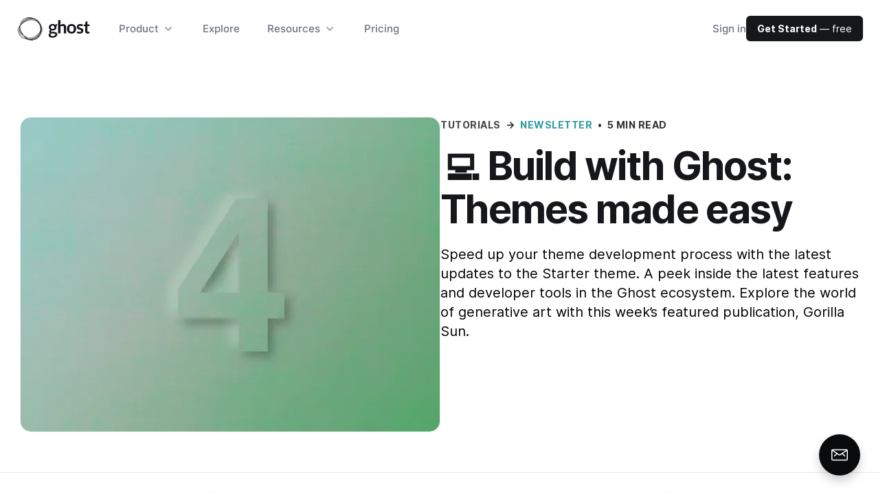

--- FILE ---
content_type: text/html; charset=utf-8
request_url: https://ghost.org/tutorials/themes-made-easy/
body_size: 15264
content:
<!DOCTYPE html>
<html lang="en">
<head>
    <meta charset="utf-8">
    <meta name="viewport" content="width=device-width, initial-scale=1">

    <link rel="preload" href="https://ghost.org/tutorials/assets/fonts/Inter-Regular.woff2?v=72aab359b2" as="font" type="font/woff2" crossorigin>
    <link rel="preload" href="https://ghost.org/tutorials/assets/fonts/Inter-Medium.woff2?v=72aab359b2" as="font" type="font/woff2" crossorigin>
    <link rel="preload" href="https://ghost.org/tutorials/assets/fonts/Inter-Bold.woff2?v=72aab359b2" as="font" type="font/woff2" crossorigin>

    <link rel="stylesheet" type="text/css" href="https://ghost.org/tutorials/assets/built/global.css?v=72aab359b2" />

    <title>💻 Build with Ghost: Themes made easy</title>

    <script src="https://ghost.org/tutorials/assets/built/global.js?v=72aab359b2" defer></script>
    
    <script src="https://ghost.org/tutorials/assets/built/post.js?v=72aab359b2" defer></script>
    <script async src="https://w.appzi.io/w.js?token=rGMAG"></script>

    <script defer data-domain="ghost.org" src="/js/script.js"></script>

    <style>
    @font-face {
        font-family: Inter;
        src: local(Inter-Regular),
        url(https://ghost.org/tutorials/assets/fonts/Inter-Regular.woff2?v=72aab359b2) format("woff2"),
        url(https://ghost.org/tutorials/assets/fonts/Inter-Regular.woff?v=72aab359b2) format("woff")
    }

    @font-face {
        font-family: Inter;
        font-style: italic;
        src: local(Inter-Italic),
        url(https://ghost.org/tutorials/assets/fonts/Inter-Italic.woff2?v=72aab359b2) format("woff2"),
        url(https://ghost.org/tutorials/assets/fonts/Inter-Regular.woff?v=72aab359b2) format("woff");
    }

    @font-face {
        font-family: Inter;
        font-weight: 500;
        src: local(Inter-Medium),
        url(https://ghost.org/tutorials/assets/fonts/Inter-Medium.woff2?v=72aab359b2) format("woff2"),
        url(https://ghost.org/tutorials/assets/fonts/Inter-Medium.woff?v=72aab359b2) format("woff");
    }

    @font-face {
        font-family: Inter;
        font-weight: 700;
        src: local(Inter-Bold),
        url(https://ghost.org/tutorials/assets/fonts/Inter-Bold.woff2?v=72aab359b2) format("woff2"),
        url(https://ghost.org/tutorials/assets/fonts/Inter-Bold.woff?v=72aab359b2) format("woff");
    }

    @font-face {
        font-family: Inter;
        font-weight: 700;
        font-style: italic;
        src: local(Inter-BoldItalic),
        url(https://ghost.org/tutorials/assets/fonts/Inter-BoldItalic.woff2?v=72aab359b2) format("woff2"),
        url(https://ghost.org/tutorials/assets/fonts/Inter-BoldItalic.woff?v=72aab359b2) format("woff");
    }

    @font-face {
        font-family: "JetBrains Mono";
        src: local(JetBrainsMono-Regular),
        url(https://ghost.org/tutorials/assets/fonts/JetBrainsMono-Regular.woff2?v=72aab359b2) format("woff2");
    }

    @font-face {
        font-family: "JetBrains Mono";
        font-style: italic;
        src: local(JetBrainsMono-Italic),
        url(https://ghost.org/tutorials/assets/fonts/JetBrainsMono-Italic.woff2?v=72aab359b2) format("woff2");
    }
</style>

    <meta name="description" content="Speed up your theme development process with the latest updates to the Starter theme. A peek inside the latest features and developer tools in the Ghost ecosystem. Explore the world of generative art with this week’s featured publication, Gorilla Sun.">
    <link rel="canonical" href="https://ghost.org/tutorials/themes-made-easy/">
    <meta name="referrer" content="no-referrer-when-downgrade">
    
    <meta property="og:site_name" content="Tutorials">
    <meta property="og:type" content="article">
    <meta property="og:title" content="💻 Build with Ghost: Themes made easy">
    <meta property="og:description" content="Speed up your theme development process with the latest updates to the Starter theme. A peek inside the latest features and developer tools in the Ghost ecosystem. Explore the world of generative art with this week’s featured publication, Gorilla Sun.">
    <meta property="og:url" content="https://ghost.org/tutorials/themes-made-easy/">
    <meta property="og:image" content="https://ghost.org/tutorials/content/images/size/w1200/2023/07/4--1-.jpg">
    <meta property="article:published_time" content="2023-03-30T23:15:18.000Z">
    <meta property="article:modified_time" content="2023-07-12T18:07:54.000Z">
    <meta property="article:tag" content="Newsletter">
    
    <meta property="article:publisher" content="https://www.facebook.com/ghost">
    <meta name="twitter:card" content="summary_large_image">
    <meta name="twitter:title" content="💻 Build with Ghost: Themes made easy">
    <meta name="twitter:description" content="Speed up your theme development process with the latest updates to the Starter theme. A peek inside the latest features and developer tools in the Ghost ecosystem. Explore the world of generative art with this week’s featured publication, Gorilla Sun.">
    <meta name="twitter:url" content="https://ghost.org/tutorials/themes-made-easy/">
    <meta name="twitter:image" content="https://ghost.org/tutorials/content/images/size/w1200/2023/07/4--1-.jpg">
    <meta name="twitter:label1" content="Written by">
    <meta name="twitter:data1" content="Team Ghost">
    <meta name="twitter:label2" content="Filed under">
    <meta name="twitter:data2" content="Newsletter">
    <meta name="twitter:site" content="@ghost">
    <meta property="og:image:width" content="1200">
    <meta property="og:image:height" content="900">
    
    <script type="application/ld+json">
{
    "@context": "https://schema.org",
    "@type": "Article",
    "publisher": {
        "@type": "Organization",
        "name": "Tutorials",
        "url": "https://ghost.org/tutorials/",
        "logo": {
            "@type": "ImageObject",
            "url": "https://ghost.org/tutorials/content/images/2022/05/ghost-logo-1.svg"
        }
    },
    "author": {
        "@type": "Person",
        "name": "Team Ghost",
        "image": {
            "@type": "ImageObject",
            "url": "//www.gravatar.com/avatar/2bfa103a13c88b5ffd26da6f982f11df?s=250&d=mm&r=x",
            "width": 250,
            "height": 250
        },
        "url": "https://ghost.org/tutorials/author/team/",
        "sameAs": []
    },
    "headline": "💻 Build with Ghost: Themes made easy",
    "url": "https://ghost.org/tutorials/themes-made-easy/",
    "datePublished": "2023-03-30T23:15:18.000Z",
    "dateModified": "2023-07-12T18:07:54.000Z",
    "image": {
        "@type": "ImageObject",
        "url": "https://ghost.org/tutorials/content/images/size/w1200/2023/07/4--1-.jpg",
        "width": 1200,
        "height": 900
    },
    "keywords": "Newsletter",
    "description": "Speed up your theme development process with the latest updates to the Starter theme. A peek inside the latest features and developer tools in the Ghost ecosystem. Explore the world of generative art with this week’s featured publication, Gorilla Sun.",
    "mainEntityOfPage": "https://ghost.org/tutorials/themes-made-easy/"
}
    </script>

    <meta name="generator" content="Ghost 6.13">
    <link rel="alternate" type="application/rss+xml" title="Tutorials" href="https://ghost.org/tutorials/rss/">
    <script defer src="https://cdn.jsdelivr.net/ghost/portal@~2.56/umd/portal.min.js" data-i18n="true" data-ghost="https://ghost.org/tutorials/" data-key="697c567965e12d7a016f89973d" data-api="https://tutorials.ghost.io/tutorials/ghost/api/content/" data-locale="en" crossorigin="anonymous"></script><style id="gh-members-styles">.gh-post-upgrade-cta-content,
.gh-post-upgrade-cta {
    display: flex;
    flex-direction: column;
    align-items: center;
    font-family: -apple-system, BlinkMacSystemFont, 'Segoe UI', Roboto, Oxygen, Ubuntu, Cantarell, 'Open Sans', 'Helvetica Neue', sans-serif;
    text-align: center;
    width: 100%;
    color: #ffffff;
    font-size: 16px;
}

.gh-post-upgrade-cta-content {
    border-radius: 8px;
    padding: 40px 4vw;
}

.gh-post-upgrade-cta h2 {
    color: #ffffff;
    font-size: 28px;
    letter-spacing: -0.2px;
    margin: 0;
    padding: 0;
}

.gh-post-upgrade-cta p {
    margin: 20px 0 0;
    padding: 0;
}

.gh-post-upgrade-cta small {
    font-size: 16px;
    letter-spacing: -0.2px;
}

.gh-post-upgrade-cta a {
    color: #ffffff;
    cursor: pointer;
    font-weight: 500;
    box-shadow: none;
    text-decoration: underline;
}

.gh-post-upgrade-cta a:hover {
    color: #ffffff;
    opacity: 0.8;
    box-shadow: none;
    text-decoration: underline;
}

.gh-post-upgrade-cta a.gh-btn {
    display: block;
    background: #ffffff;
    text-decoration: none;
    margin: 28px 0 0;
    padding: 8px 18px;
    border-radius: 4px;
    font-size: 16px;
    font-weight: 600;
}

.gh-post-upgrade-cta a.gh-btn:hover {
    opacity: 0.92;
}</style>
    <script defer src="https://cdn.jsdelivr.net/ghost/sodo-search@~1.8/umd/sodo-search.min.js" data-key="697c567965e12d7a016f89973d" data-styles="https://cdn.jsdelivr.net/ghost/sodo-search@~1.8/umd/main.css" data-sodo-search="https://tutorials.ghost.io/tutorials/" data-locale="en" crossorigin="anonymous"></script>
    
    <link href="https://ghost.org/tutorials/webmentions/receive/" rel="webmention">
    <script defer src="/tutorials/public/cards.min.js?v=72aab359b2"></script>
    <link rel="stylesheet" type="text/css" href="/tutorials/public/cards.min.css?v=72aab359b2">
    <script defer src="/tutorials/public/member-attribution.min.js?v=72aab359b2"></script>
    <script defer src="/tutorials/public/ghost-stats.min.js?v=72aab359b2" data-stringify-payload="false" data-datasource="analytics_events" data-storage="localStorage" data-host="https://ghost.org/tutorials/.ghost/analytics/api/v1/page_hit"  tb_site_uuid="b4464c59-bfeb-48f2-be73-4b5b3b998b0e" tb_post_uuid="a8f45cba-3adf-4032-867c-e4052f8d5406" tb_post_type="post" tb_member_uuid="undefined" tb_member_status="undefined"></script><style>:root {--ghost-accent-color: #0a0b0c;}</style>
    <style>
    .block {
        display: initial;
    }
    
    .kg-bookmark-container,  .kg-bookmark-container:hover {
        flex-wrap: nowrap;
    }
    
    .gh-inline-cta {
          display: flex;
        gap: 4rem;
            align-items: center;
        flex-direction: column;
        padding: 2rem;
        border: 1px solid var(--color-wash);
        border-radius: 5px;
    }
    
    @media (min-width: 600px) {
    	.gh-inline-cta {
          
            flex-direction: row;
            flex-wrap: wrap;
            
    	}
    }
    
    .gh-cta-heading, .gt-cta-heading {
         margin: 0;
    	margin-block-end: .5em;
        font-size: 3.6rem !important;
        letter-spacing: -.015em;
        color: var(--color-base);
        font-weight: 700;
        line-height: 1.15em;
       
    }
    
    .gh-inline-cta > img {
        width: 30%;
        min-width: 200px;
    }
    
    .gh-inline-cta-text {
        flex: 1;
    }
    
    .gh-inline-cta h2 {
        margin-block-end: 3px;
    }
    
    .gh-inline-cta small {
        text-align: center;
    }    

  .gh-canvas pre code:not([class*=language-]) {background: transparent;}
</style>

</head>
<body class="post-template tag-newsletter">
<div class="gh-viewport">

<header class="relative bg-white" x-data="{open: false}" x-on:keydown.escape="open = false">
    <div class="px-4 sm:px-6">
        <div class="flex justify-between items-center max-w-[1300px] mx-auto py-[3vmin] md:justify-start md:space-x-10">
            <div class="flex justify-start">
                <a class="leading-[0]" href="https://ghost.org/">
                    <svg xmlns="http://www.w3.org/2000/svg" viewBox="0 0 800 294" preserveAspectRatio="xMidYMid meet" class="ghost-orb-logo" height="40px">
<title>Ghost Logo</title>
<style>
svg.ghost-orb-logo {
    background-size: 100% 100%;
    background-repeat: no-repeat;
    background-image: url(https://ghost.org/tutorials/assets/img/logo-black-1.png);
}
</style>
</svg>
                </a>
            </div>
            <div class="-mr-2 -my-2 md:hidden">
                <button type="button" class="bg-white rounded-md p-2 inline-flex items-center justify-center text-gray-400 hover:text-gray-500 hover:bg-gray-100 focus:outline-none" aria-expanded="false" x-on:click="open = !open">
                    <span class="sr-only">Open menu</span>
                    <svg class="h-5 w-5 max-w-none" xmlns="http://www.w3.org/2000/svg" fill="none" viewBox="0 0 24 24" stroke="currentColor" aria-hidden="true">
                        <path stroke-linecap="round" stroke-linejoin="round" stroke-width="2" d="M4 6h16M4 12h16M4 18h16" />
                    </svg>
                </button>
            </div>
            <nav class="hidden md:flex space-x-10">
                <div class="relative" x-data="{open: false}" x-on:keydown.escape="open = false">
                    <button type="button" class="text-gray-500 font-medium group bg-white rounded-md inline-flex items-center text-md hover:text-gray-900 focus:outline-none" :class="{ 'text-gray-900': open, 'text-gray-500': !(open) }" aria-expanded="false" x-on:click="open = !open">
                        <span>Product</span>
                        <svg class="text-gray-400 ml-1 h-5 w-5 group-hover:text-gray-500" xmlns="http://www.w3.org/2000/svg" viewBox="0 0 20 20" fill="currentColor" aria-hidden="true">
                            <path fill-rule="evenodd" d="M5.293 7.293a1 1 0 011.414 0L10 10.586l3.293-3.293a1 1 0 111.414 1.414l-4 4a1 1 0 01-1.414 0l-4-4a1 1 0 010-1.414z" clip-rule="evenodd" />
                        </svg>
                    </button>

                    <div class="absolute z-50 -ml-4 mt-8 transform px-2 w-screen max-w-xs sm:px-0 lg:ml-0 lg:left-1/2 lg:-translate-x-1/2" x-cloak x-on:click.outside="open = false" x-show="open" x-transition:enter="transition ease-out duration-200" x-transition:enter-start="opacity-0 -translate-y-1" x-transition:enter-end="opacity-100 translate-y-0" x-transition:leave="transition ease-in duration-150" x-transition:leave-start="opacity-100 translate-y-0" x-transition:leave-end="opacity-0 -translate-y-1">
                        <div class="rounded-lg shadow-lg ring-1 ring-black ring-opacity-5 overflow-hidden">
                            <div class="relative grid grid-cols-1 gap-6 bg-white px-5 py-6 sm:gap-8 sm:p-8">
                                <a href="https://ghost.org/creators/" class="-m-4 p-4 flex flex-col justify-between rounded-lg hover:bg-gray-100">
                                    <div class="md:flex-1 md:flex md:flex-col md:justify-between">
                                        <div class="flex items-start gap-x-2.5">
                                            <span class="h-5 w-5 text-pink-900 shrink-0 mt-1"><svg viewBox="0 0 48 48" xmlns="http://www.w3.org/2000/svg"><g transform="matrix(2,0,0,2,0,0)"><path d="M14.885,3A16.977,16.977,0,0,0,7.385.75c-3,0-3.75,1.5-3.75,3,0,1.657.675,3,2.25,3h9c1.3,0,2.25-.127,2.25-1.5A1.989,1.989,0,0,0,14.885,3Z" fill="none" stroke="currentColor" stroke-linecap="round" stroke-linejoin="round" stroke-width="1.5"></path><path d="M14.885,3A2.25,2.25,0,0,1,17.135.75" fill="none" stroke="currentColor" stroke-linecap="round" stroke-linejoin="round" stroke-width="1.5"></path><path d="M6.635,15.748a9.762,9.762,0,0,0-5.886,7.5" fill="none" stroke="currentColor" stroke-linecap="round" stroke-linejoin="round" stroke-width="1.5"></path><path d="M22.823,13.382A2.25,2.25,0,1,1,19.006,11c.794-1.272,2.7-.08,3.895-1.989C22.9,9.009,23.481,12.328,22.823,13.382Z" fill="none" stroke="currentColor" stroke-linecap="round" stroke-linejoin="round" stroke-width="1.5"></path><path d="M19.722,14.1a2.035,2.035,0,0,0-2.9.825l-3.262,5.935a1.658,1.658,0,0,0,2.8,1.747l3.9-5.535A2.036,2.036,0,0,0,19.722,14.1Z" fill="none" stroke="currentColor" stroke-linecap="round" stroke-linejoin="round" stroke-width="1.5"></path><path d="M5.2,6.653a5.25,5.25,0,1,0,10.375.076" fill="none" stroke="currentColor" stroke-linecap="round" stroke-linejoin="round" stroke-width="1.5"></path></g></svg>
</span>
                                            <div>
                                                <p class="text-lg font-bold tracking-[-.01em] text-gray-900">For Creators</p>
                                                <p class="mt-1 text-sm text-gray-500">YouTubers, bloggers, podcasters, musicians & artists</p>
                                            </div>
                                        </div>
                                    </div>
                                </a>

                                <a href="https://ghost.org/publishers/" class="-m-4 p-4 flex flex-col justify-between rounded-lg hover:bg-gray-100">
                                    <div class="md:flex-1 md:flex md:flex-col md:justify-between">
                                        <div class="flex items-start gap-x-2.5">
                                            <span class="h-5 w-5 text-pink-900 shrink-0 mt-1"><svg xmlns="http://www.w3.org/2000/svg" fill="none" viewBox="0 0 48 48">
<g transform="matrix(2,0,0,2,0,0)"><path stroke="currentColor" stroke-linecap="round" stroke-linejoin="round" stroke-width="1.5" d="M21.746 15.75H2.246L1.2 21.479C1.16033 21.695 1.16856 21.917 1.2241 22.1294C1.27964 22.3419 1.38114 22.5395 1.52144 22.7084C1.66173 22.8773 1.8374 23.0134 2.03604 23.107C2.23467 23.2005 2.45143 23.2494 2.671 23.25H21.322C21.5422 23.2504 21.7597 23.2023 21.9592 23.1092C22.1587 23.0161 22.3353 22.8801 22.4763 22.7111C22.6174 22.5421 22.7195 22.3441 22.7755 22.1311C22.8314 21.9182 22.8398 21.6955 22.8 21.479L21.746 15.75Z"></path><path stroke="currentColor" stroke-linecap="round" stroke-linejoin="round" stroke-width="1.5" d="M5.246 1.5C5.246 1.40117 5.26553 1.30331 5.30347 1.21206C5.34141 1.1208 5.39702 1.03794 5.46708 0.968246C5.53715 0.89855 5.62031 0.843389 5.71176 0.805934C5.80322 0.768479 5.90117 0.749468 6 0.749995H15L18.75 4.5V11.25H5.246V1.5Z"></path><path stroke="currentColor" stroke-linecap="round" stroke-linejoin="round" stroke-width="1.5" d="M21.746 12.75H23.246"></path><path stroke="currentColor" stroke-linecap="round" stroke-linejoin="round" stroke-width="1.5" d="M0.75 12.75H2.25"></path><path stroke="currentColor" stroke-width="1.5" d="M7.125 19.875C6.91789 19.875 6.75 19.7071 6.75 19.5C6.75 19.2929 6.91789 19.125 7.125 19.125"></path><path stroke="currentColor" stroke-width="1.5" d="M7.125 19.875C7.33211 19.875 7.5 19.7071 7.5 19.5C7.5 19.2929 7.33211 19.125 7.125 19.125"></path><path stroke="currentColor" stroke-width="1.5" d="M12 19.875C11.7929 19.875 11.625 19.7071 11.625 19.5C11.625 19.2929 11.7929 19.125 12 19.125"></path><path stroke="currentColor" stroke-width="1.5" d="M12 19.875C12.2071 19.875 12.375 19.7071 12.375 19.5C12.375 19.2929 12.2071 19.125 12 19.125"></path><path stroke="currentColor" stroke-width="1.5" d="M16.875 19.875C16.6679 19.875 16.5 19.7071 16.5 19.5C16.5 19.2929 16.6679 19.125 16.875 19.125"></path><path stroke="currentColor" stroke-width="1.5" d="M16.875 19.875C17.0821 19.875 17.25 19.7071 17.25 19.5C17.25 19.2929 17.0821 19.125 16.875 19.125"></path><path stroke="currentColor" stroke-linecap="round" stroke-linejoin="round" stroke-width="1.5" d="M2.246 15.75V12.75C2.246 12.3522 2.40404 11.9706 2.68534 11.6893C2.96665 11.408 3.34818 11.25 3.746 11.25H20.246C20.6438 11.25 21.0254 11.408 21.3067 11.6893C21.588 11.9706 21.746 12.3522 21.746 12.75V15.75"></path><path stroke="currentColor" stroke-linecap="round" stroke-linejoin="round" stroke-width="1.5" d="M8.246 8.25H14.996"></path><path stroke="currentColor" stroke-linecap="round" stroke-linejoin="round" stroke-width="1.5" d="M8.246 4.5H11.996"></path></g></svg>
</span>
                                            <div>
                                                <p class="text-lg font-bold tracking-[-.01em] text-gray-900">For Publishers</p>
                                                <p class="mt-1 text-sm text-gray-500">Writers, journalists, local news and new media outlets</p>
                                            </div>
                                        </div>
                                    </div>
                                </a>

                                <a href="https://ghost.org/business/" class="-m-4 p-4 flex flex-col justify-between rounded-lg hover:bg-gray-100">
                                    <div class="md:flex-1 md:flex md:flex-col md:justify-between">
                                        <div class="flex items-start gap-x-2.5">
                                            <span class="h-5 w-5 text-pink-900 shrink-0 mt-1"><svg xmlns="http://www.w3.org/2000/svg" viewBox="0 0 48 48">

<g transform="matrix(2,0,0,2,0,0)"><g>
    <path d="M6.25,23.25l7.61-12.08a1.12,1.12,0,0,1,1.78,0l7.61,12.08Z" style="fill: none;stroke: currentColor;stroke-linecap: round;stroke-linejoin: round;stroke-width: 1.5px"></path>
    <polyline points="6.25 23.25 0.75 23.26 6.75 14.26 9.6 17.94" style="fill: none;stroke: currentColor;stroke-linecap: round;stroke-linejoin: round;stroke-width: 1.5px"></polyline>
    <polyline points="11.31 15.22 14.72 17.51 18.16 15.16" style="fill: none;stroke: currentColor;stroke-linecap: round;stroke-linejoin: round;stroke-width: 1.5px"></polyline>
    <line x1="14.75" y1="10.73" x2="14.75" y2="0.74" style="fill: none;stroke: currentColor;stroke-linecap: round;stroke-linejoin: round;stroke-width: 1.5px"></line>
    <path d="M14.75.74h7.19a.53.53,0,0,1,.47.3.55.55,0,0,1-.06.55L21.21,3a.53.53,0,0,0,0,.65l1.14,1.45a.54.54,0,0,1,.06.55.53.53,0,0,1-.47.3H14.75" style="fill: none;stroke: currentColor;stroke-linecap: round;stroke-linejoin: round;stroke-width: 1.5px"></path>
  </g></g></svg>
</span>
                                            <div>
                                                <p class="text-lg font-bold tracking-[-.01em] text-gray-900">For Business</p>
                                                <p class="mt-1 text-sm text-gray-500">Modern brands & companies with ambitious content marketing</p>
                                            </div>
                                        </div>
                                    </div>
                                </a>

                                <a href="https://ghost.org/docs/" class="-m-4 p-4 flex flex-col justify-between rounded-lg hover:bg-gray-100">
                                    <div class="md:flex-1 md:flex md:flex-col md:justify-between">
                                        <div class="flex items-start gap-x-2.5">
                                            <span class="h-5 w-5 text-pink-900 shrink-0 mt-1"><svg viewBox="0 0 48 48" xmlns="http://www.w3.org/2000/svg"><g transform="matrix(2,0,0,2,0,0)"><path d="M7.629,4.5l-6.44,6.439a1.5,1.5,0,0,0,0,2.121l6.44,6.44" fill="none" stroke="currentColor" stroke-linecap="round" stroke-linejoin="round" stroke-width="1.5"></path><path d="M16.371,4.5l6.44,6.439a1.5,1.5,0,0,1,0,2.121l-6.44,6.44" fill="none" stroke="currentColor" stroke-linecap="round" stroke-linejoin="round" stroke-width="1.5"></path></g></svg>
</span>
                                            <div>
                                                <p class="text-lg font-bold tracking-[-.01em] text-gray-900">For Developers</p>
                                                <p class="mt-1 text-sm text-gray-500">Source code, documentation, guides and tutorials</p>
                                            </div>
                                        </div>
                                    </div>
                                </a>
                            </div>
                        </div>
                    </div>
                </div>

                <a href="https://ghost.org/explore/" class="text-md text-gray-500 font-medium hover:text-gray-900">Explore</a>

                <div class="relative" x-data="{open: false}" x-on:keydown.escape="open = false">
                    <button type="button" class="text-gray-500 font-medium group bg-white rounded-md inline-flex items-center text-md hover:text-gray-900 focus:outline-none" :class="{ 'text-gray-900': open, 'text-gray-500': !(open) }" aria-expanded="false" x-on:click="open = !open">
                        <span>Resources</span>
                        <svg class="text-gray-400 ml-1 h-5 w-5 group-hover:text-gray-500" xmlns="http://www.w3.org/2000/svg" viewBox="0 0 20 20" fill="currentColor" aria-hidden="true">
                            <path fill-rule="evenodd" d="M5.293 7.293a1 1 0 011.414 0L10 10.586l3.293-3.293a1 1 0 111.414 1.414l-4 4a1 1 0 01-1.414 0l-4-4a1 1 0 010-1.414z" clip-rule="evenodd" />
                        </svg>
                    </button>

                    <div class="absolute ml-0 left-1/2 -translate-x-1/2 z-50 -ml-4 mt-8 transform px-2 w-screen max-w-2xl sm:px-0" x-cloak x-on:click.outside="open = false" x-show="open" x-transition:enter="transition ease-out duration-200" x-transition:enter-start="opacity-0 -translate-y-1" x-transition:enter-end="opacity-100 translate-y-0" x-transition:leave="transition ease-in duration-150" x-transition:leave-start="opacity-100 translate-y-0" x-transition:leave-end="opacity-0 -translate-y-1" >
                        <div class="rounded-lg shadow-lg ring-1 ring-black ring-opacity-5 overflow-hidden">
                            <div class="relative grid grid-cols-2 gap-6 bg-white px-5 py-6 sm:gap-7 sm:p-8">
                                <a href="https://ghost.org/marketplace/" class="-m-4 p-4 flex flex-col justify-between rounded-lg hover:bg-gray-100">
                                    <div class="ml-4 md:flex-1 md:flex md:flex-col md:justify-between gap-y-1 lg:ml-0">
                                        <div class="flex items-start gap-x-2.5">
                                            <span class="h-5 w-5 text-pink-900 shrink-0 mt-1"><svg version="1.1" id="Layer_1" xmlns="http://www.w3.org/2000/svg" xmlns:xlink="http://www.w3.org/1999/xlink" x="0px" y="0px"
	 viewBox="0 0 24 24" style="enable-background:new 0 0 24 24;" xml:space="preserve" fill="currentColor">
<g>
	<path d="M11.993,14.251c-0.365,0-0.729-0.088-1.052-0.255L0.732,8.714C0.478,8.584,0.275,8.38,0.144,8.125
		c-0.344-0.67-0.079-1.494,0.59-1.838l10.206-5.28c0.324-0.167,0.688-0.255,1.052-0.255s0.729,0.088,1.052,0.255l10.21,5.281
		c0.252,0.131,0.454,0.333,0.585,0.585c0.346,0.67,0.083,1.495-0.585,1.842l-10.209,5.281
		C12.723,14.162,12.359,14.251,11.993,14.251z M11.63,12.663c0.112,0.058,0.237,0.088,0.364,0.088c0.126,0,0.252-0.031,0.363-0.088
		l9.979-5.162l-9.979-5.162c-0.111-0.058-0.237-0.088-0.363-0.088s-0.252,0.03-0.364,0.088L1.652,7.501L11.63,12.663z"/>
	<path d="M11.996,18.751c-0.366,0-0.73-0.088-1.055-0.256L0.433,13.426c-0.18-0.087-0.316-0.239-0.382-0.428
		c-0.066-0.189-0.054-0.393,0.033-0.573c0.124-0.258,0.389-0.424,0.675-0.424c0.114,0,0.224,0.025,0.326,0.075l10.527,5.078
		c0.126,0.064,0.256,0.096,0.385,0.096c0.125,0,0.25-0.03,0.361-0.088l10.576-5.087c0.103-0.049,0.212-0.074,0.325-0.074
		c0.287,0,0.552,0.167,0.676,0.425c0.179,0.372,0.022,0.821-0.351,1l-10.557,5.078C12.718,18.664,12.359,18.751,11.996,18.751z"/>
	<path d="M11.996,23.251c-0.366,0-0.73-0.088-1.055-0.256L0.433,17.926c-0.18-0.087-0.316-0.239-0.382-0.428
		c-0.066-0.189-0.054-0.393,0.033-0.573c0.124-0.258,0.389-0.424,0.676-0.424c0.114,0,0.223,0.025,0.326,0.075l10.527,5.078
		c0.126,0.065,0.256,0.096,0.385,0.096c0.125,0,0.25-0.03,0.361-0.087l10.576-5.087c0.103-0.049,0.212-0.074,0.325-0.074
		c0.287,0,0.552,0.167,0.676,0.425c0.179,0.372,0.022,0.821-0.351,1l-10.557,5.078C12.718,23.164,12.359,23.251,11.996,23.251z"/>
</g>
</svg>
</span>
                                            <div>
                                                <p class="text-lg font-bold tracking-[-.01em] text-gray-900">Marketplace</p>
                                                <p class="mt-1 text-sm text-gray-500">Professional themes, custom integrations and qualified experts</p>
                                            </div>
                                        </div>
                                    </div>
                                </a>

                                <a href="https://ghost.org/resources/" class="-m-4 p-4 flex flex-col justify-between rounded-lg hover:bg-gray-100">
                                    <div class="ml-4 md:flex-1 md:flex md:flex-col md:justify-between gap-y-1 lg:ml-0">
                                        <div class="flex items-start gap-x-2.5">
                                            <span class="h-5 w-5 text-pink-900 shrink-0 mt-1"><svg viewBox="0 0 48 48" xmlns="http://www.w3.org/2000/svg"><g transform="matrix(2,0,0,2,0,0)"><path d="M21,23.25H5.25A2.25,2.25,0,0,1,3,21" fill="none" stroke="currentColor" stroke-linecap="round" stroke-linejoin="round" stroke-width="1.5"></path><path d="M12,2.25H6a3,3,0,0,0-3,3V21a2.25,2.25,0,0,1,2.25-2.25h15A.75.75,0,0,0,21,18V3a.75.75,0,0,0-.75-.75H18" fill="none" stroke="currentColor" stroke-linecap="round" stroke-linejoin="round" stroke-width="1.5"></path><path d="M19.5 23.25L19.5 18.75" fill="none" stroke="currentColor" stroke-linecap="round" stroke-linejoin="round" stroke-width="1.5"></path><path d="M18,12.75l-3-3-3,3V2.25A1.5,1.5,0,0,1,13.5.75h3A1.5,1.5,0,0,1,18,2.25Z" fill="none" stroke="currentColor" stroke-linecap="round" stroke-linejoin="round" stroke-width="1.5"></path></g></svg>
</span>
                                            <div>
                                                <p class="text-lg font-bold tracking-[-.01em] text-gray-900 flex items-center gap-2">Start here <span class="inline-block bg-pink-900 text-white py-0.5 px-1 text-[1rem] font-semibold uppercase tracking-wide rounded-[4px]">New</span></p>
                                                <p class="mt-1 text-sm text-gray-500">A huge library of guides, stories, interviews and tips for success</p>
                                            </div>
                                        </div>
                                    </div>
                                </a>

                                <a href="https://ghost.org/themes/" class="-m-4 p-4 flex flex-col justify-between rounded-lg hover:bg-gray-100">
                                    <div class="ml-4 md:flex-1 md:flex md:flex-col md:justify-between gap-y-1 lg:ml-0">
                                        <div class="flex items-start gap-x-2.5">
                                            <span class="h-5 w-5 text-pink-900 shrink-0 mt-1"><svg xmlns="http://www.w3.org/2000/svg" viewBox="0 0 48 48">

<g transform="matrix(2,0,0,2,0,0)"><g>
    <rect x="4.75" y="4.75" width="5.75" height="7.25" rx="0.75" style="fill: none;stroke: currentColor;stroke-linecap: round;stroke-linejoin: round;stroke-width: 1.5px"></rect>
    <rect x="4.75" y="15" width="5.75" height="4.25" rx="0.75" style="fill: none;stroke: currentColor;stroke-linecap: round;stroke-linejoin: round;stroke-width: 1.5px"></rect>
    <rect x="13.5" y="12" width="5.75" height="7.25" rx="0.75" style="fill: none;stroke: currentColor;stroke-linecap: round;stroke-linejoin: round;stroke-width: 1.5px"></rect>
    <rect x="13.5" y="4.75" width="5.75" height="4.25" rx="0.75" style="fill: none;stroke: currentColor;stroke-linecap: round;stroke-linejoin: round;stroke-width: 1.5px"></rect>
    <rect x="0.75" y="0.75" width="22.5" height="22.5" rx="1.5" style="fill: none;stroke: currentColor;stroke-linecap: round;stroke-linejoin: round;stroke-width: 1.5px"></rect>
  </g></g></svg>
</span>
                                            <div>
                                                <p class="text-lg font-bold tracking-[-.01em] text-gray-900">Themes</p>
                                                <p class="mt-1 text-sm text-gray-500">Hundreds of beautifully designed publication templates</p>
                                            </div>
                                        </div>
                                    </div>
                                </a>

                                <a href="https://ghost.org/help/" class="-m-4 p-4 flex flex-col justify-between rounded-lg hover:bg-gray-100">
                                    <div class="ml-4 md:flex-1 md:flex md:flex-col md:justify-between gap-y-1 lg:ml-0">
                                        <div class="flex items-start gap-x-2.5">
                                            <span class="h-5 w-5 text-pink-900 shrink-0 mt-1"><svg xmlns="http://www.w3.org/2000/svg" fill="none" viewBox="0 0 48 48">
<g transform="matrix(2,0,0,2,0,0)"><path stroke="currentColor" stroke-linecap="round" stroke-linejoin="round" stroke-width="1.5" d="M9 9.00004C9.00011 8.45007 9.15139 7.91071 9.43732 7.44091C9.72325 6.97111 10.1328 6.58895 10.6213 6.33619C11.1097 6.08344 11.6583 5.96982 12.2069 6.00776C12.7556 6.04569 13.2833 6.23372 13.7323 6.55129C14.1813 6.86886 14.5344 7.30375 14.7529 7.80843C14.9715 8.31311 15.0471 8.86816 14.9715 9.41291C14.8959 9.95766 14.6721 10.4712 14.3244 10.8973C13.9767 11.3234 13.5185 11.6457 13 11.829C12.7074 11.9325 12.4541 12.1241 12.275 12.3775C12.0959 12.631 11.9998 12.9337 12 13.244V14.25"></path><path stroke="currentColor" stroke-width="1.5" d="M12 18C11.7929 18 11.625 17.8321 11.625 17.625C11.625 17.4179 11.7929 17.25 12 17.25"></path><path stroke="currentColor" stroke-width="1.5" d="M12 18C12.2071 18 12.375 17.8321 12.375 17.625C12.375 17.4179 12.2071 17.25 12 17.25"></path><path stroke="currentColor" stroke-miterlimit="10" stroke-width="1.5" d="M12 23.25C18.2132 23.25 23.25 18.2132 23.25 12C23.25 5.7868 18.2132 0.75 12 0.75C5.7868 0.75 0.75 5.7868 0.75 12C0.75 18.2132 5.7868 23.25 12 23.25Z"></path></g></svg>
</span>
                                            <div>
                                                <p class="text-lg font-bold tracking-[-.01em] text-gray-900">Help center</p>
                                                <p class="mt-1 text-sm text-gray-500">Get help with product features and answers to common questions.</p>
                                            </div>
                                        </div>
                                    </div>
                                </a>

                                <a href="https://ghost.org/integrations/" class="-m-4 p-4 flex flex-col justify-between rounded-lg hover:bg-gray-100">
                                    <div class="ml-4 md:flex-1 md:flex md:flex-col md:justify-between gap-y-1 lg:ml-0">
                                        <div class="flex items-start gap-x-2.5">
                                            <span class="h-5 w-5 text-pink-900 shrink-0 mt-1"><svg xmlns="http://www.w3.org/2000/svg" viewBox="0 0 48 48"><g transform="matrix(2,0,0,2,0,0)"><defs><style>.a{fill:none;stroke:currentColor;stroke-linecap:round;stroke-linejoin:round;stroke-width:1.5px;}</style></defs><title>module-four</title><polygon class="a" points="22.5 7.5 22.5 18 12 22.5 1.5 18 1.5 7.5 12 12 22.5 7.5"></polygon><line class="a" x1="12" y1="22.5" x2="12" y2="12"></line><line class="a" x1="7.5" y1="4.929" x2="1.5" y2="7.5"></line><line class="a" x1="16.5" y1="4.929" x2="22.5" y2="7.5"></line><ellipse class="a" cx="12" cy="3" rx="4.5" ry="1.5"></ellipse><path class="a" d="M7.5,3V6c0,.828,2.015,1.5,4.5,1.5s4.5-.672,4.5-1.5V3"></path></g></svg>
</span>
                                            <div>
                                                <p class="text-lg font-bold tracking-[-.01em] text-gray-900">Integrations</p>
                                                <p class="mt-1 text-sm text-gray-500">Connect thousands of apps and services with your website</p>
                                            </div>
                                        </div>
                                    </div>
                                </a>

                                <a href="https://ghost.org/changelog/" class="-m-4 p-4 flex flex-col justify-between rounded-lg hover:bg-gray-100">
                                    <div class="ml-4 md:flex-1 md:flex md:flex-col md:justify-between gap-y-1 lg:ml-0">
                                        <div class="flex items-start gap-x-2.5">
                                            <span class="h-5 w-5 text-pink-900 shrink-0 mt-1"><svg viewBox="0 0 48 48" xmlns="http://www.w3.org/2000/svg"><g transform="matrix(2,0,0,2,0,0)"><path d="M7.5 23.248L12 11.248 12 8.248 12 11.248 16.5 23.248" fill="none" stroke="currentColor" stroke-linecap="round" stroke-linejoin="round" stroke-width="1.5"></path><path d="M17.726.747a9,9,0,0,1,0,15" fill="none" stroke="currentColor" stroke-linecap="round" stroke-linejoin="round" stroke-width="1.5"></path><path d="M16.5,4.575a5.249,5.249,0,0,1,0,7.347" fill="none" stroke="currentColor" stroke-linecap="round" stroke-linejoin="round" stroke-width="1.5"></path><path d="M6.275.747a9,9,0,0,0,0,15" fill="none" stroke="currentColor" stroke-linecap="round" stroke-linejoin="round" stroke-width="1.5"></path><path d="M7.5,4.575a5.251,5.251,0,0,0,0,7.347" fill="none" stroke="currentColor" stroke-linecap="round" stroke-linejoin="round" stroke-width="1.5"></path><path d="M8.625 20.248L15.375 20.248" fill="none" stroke="currentColor" stroke-linecap="round" stroke-linejoin="round" stroke-width="1.5"></path></g></svg>
</span>
                                            <div>
                                                <p class="text-lg font-bold tracking-[-.01em] text-gray-900">Product updates</p>
                                                <p class="mt-1 text-sm text-gray-500">All the latest changes and improvements to Ghost</p>
                                            </div>
                                        </div>
                                    </div>
                                </a>

                                <a href="https://ghost.org/experts/" class="-m-4 p-4 flex flex-col justify-between rounded-lg hover:bg-gray-100">
                                    <div class="ml-4 md:flex-1 md:flex md:flex-col md:justify-between gap-y-1 lg:ml-0">
                                        <div class="flex items-start gap-x-2.5">
                                            <span class="h-5 w-5 text-pink-900 shrink-0 mt-1"><svg viewBox="0 0 48 48" xmlns="http://www.w3.org/2000/svg"><g transform="matrix(2,0,0,2,0,0)"><path d="M7.629,4.5l-6.44,6.439a1.5,1.5,0,0,0,0,2.121l6.44,6.44" fill="none" stroke="currentColor" stroke-linecap="round" stroke-linejoin="round" stroke-width="1.5"></path><path d="M16.371,4.5l6.44,6.439a1.5,1.5,0,0,1,0,2.121l-6.44,6.44" fill="none" stroke="currentColor" stroke-linecap="round" stroke-linejoin="round" stroke-width="1.5"></path></g></svg>
</span>
                                            <div>
                                                <p class="text-lg font-bold tracking-[-.01em] text-gray-900">Experts</p>
                                                <p class="mt-1 text-sm text-gray-500">Get help building your site from certified Ghost developers</p>
                                            </div>
                                        </div>
                                    </div>
                                </a>

                                <a href="https://ghost.org/about/" class="-m-4 p-4 flex flex-col justify-between rounded-lg hover:bg-gray-100">
                                    <div class="ml-4 md:flex-1 md:flex md:flex-col md:justify-between gap-y-1 lg:ml-0">
                                        <div class="flex items-start gap-x-2.5">
                                            <span class="h-5 w-5 text-pink-900 shrink-0 mt-1"><svg viewBox="0 0 48 48" xmlns="http://www.w3.org/2000/svg"><g transform="matrix(2,0,0,2,0,0)"><path d="M3.75,14v7.5A1.5,1.5,0,0,0,5.25,23h13.5a1.5,1.5,0,0,0,1.5-1.5V14" fill="none" stroke="currentColor" stroke-linecap="round" stroke-linejoin="round" stroke-width="1.5"></path><path d="M.75,12.629,10.939,2.439a1.5,1.5,0,0,1,2.122,0L23.25,12.629" fill="none" stroke="currentColor" stroke-linecap="round" stroke-linejoin="round" stroke-width="1.5"></path><path d="M16.5 5.879L16.5 3.5 20.25 3.5 20.25 9.629" fill="none" stroke="currentColor" stroke-linecap="round" stroke-linejoin="round" stroke-width="1.5"></path><path d="M15.93,11.845a1.9,1.9,0,0,0-2.751,0L12,13.064l-1.179-1.219a1.9,1.9,0,0,0-2.751,0,2.06,2.06,0,0,0,0,2.845l3.511,3.631a.579.579,0,0,0,.838,0L15.93,14.69A2.06,2.06,0,0,0,15.93,11.845Z" fill="none" stroke="currentColor" stroke-linecap="round" stroke-linejoin="round" stroke-width="1.5"></path></g></svg>
</span>
                                            <div>
                                                <p class="text-lg font-bold tracking-[-.01em] text-gray-900">About us</p>
                                                <p class="mt-1 text-sm text-gray-500">Learn more about the people behind the platform (We're hiring!)</p>
                                            </div>
                                        </div>
                                    </div>
                                </a>

                            </div>
                        </div>
                    </div>
                </div>

                <a href="https://ghost.org/pricing/" class="text-md text-gray-500 font-medium hover:text-gray-900">Pricing</a>

            </nav>
            <div class="hidden md:flex items-center gap-7 justify-end md:flex-1 lg:w-0">
                <a href="https://account.ghost.org/signin/" class="whitespace-nowrap text-md text-gray-500 font-medium hover:text-gray-900">Sign in</a>
                <a href="https://account.ghost.org/signup/" class="plausible-event-name=Signup-CTA-clicked whitespace-nowrap px-4 py-2 border border-transparent rounded-md shadow-sm text-sm text-white bg-base"><strong class="font-semibold">Get Started</strong> — free</a>
            </div>
        </div>
    </div>

    <div class="absolute top-0 inset-x-0 z-50 transition transform origin-top-right md:hidden" x-cloak x-on:click.outside="open = false" x-show="open">
        <div class="shadow-lg ring-1 ring-black ring-opacity-5 bg-white divide-y-2 divide-gray-50">
            <div class="pt-[3vmin] pb-6 px-4 sm:px-6">
                <div class="flex items-center justify-between">
                    <a href="https://ghost.org/">
                        <svg xmlns="http://www.w3.org/2000/svg" viewBox="0 0 800 294" preserveAspectRatio="xMidYMid meet" class="ghost-orb-logo" height="40px">
<title>Ghost Logo</title>
<style>
svg.ghost-orb-logo {
    background-size: 100% 100%;
    background-repeat: no-repeat;
    background-image: url(https://ghost.org/tutorials/assets/img/logo-black-1.png);
}
</style>
</svg>
                    </a>
                    <div class="-mr-2">
                        <button type="button" class="bg-white rounded-md p-2 inline-flex items-center justify-center text-gray-400 hover:text-gray-500 hover:bg-gray-100 focus:outline-none" x-on:click="open = !open">
                            <span class="sr-only">Close menu</span>
                            <svg class="h-4 w-4 max-w-none" xmlns="http://www.w3.org/2000/svg" fill="none" viewBox="0 0 24 24" stroke-width="2" stroke="currentColor" aria-hidden="true">
                                <path stroke-linecap="round" stroke-linejoin="round" d="M6 18L18 6M6 6l12 12" />
                            </svg>
                        </button>
                    </div>
                </div>
                <div class="mt-10">
                    <nav class="grid grid-cols-1 gap-y-7">
                        <a href="https://ghost.org/creators/" class="flex flex-col justify-between">
                            <div class="md:flex-1 md:flex md:flex-col md:justify-between lg:ml-0">
                                <div class="flex items-center gap-x-2.5">
                                    <span class="h-5 w-5 text-pink-900"><svg viewBox="0 0 48 48" xmlns="http://www.w3.org/2000/svg"><g transform="matrix(2,0,0,2,0,0)"><path d="M14.885,3A16.977,16.977,0,0,0,7.385.75c-3,0-3.75,1.5-3.75,3,0,1.657.675,3,2.25,3h9c1.3,0,2.25-.127,2.25-1.5A1.989,1.989,0,0,0,14.885,3Z" fill="none" stroke="currentColor" stroke-linecap="round" stroke-linejoin="round" stroke-width="1.5"></path><path d="M14.885,3A2.25,2.25,0,0,1,17.135.75" fill="none" stroke="currentColor" stroke-linecap="round" stroke-linejoin="round" stroke-width="1.5"></path><path d="M6.635,15.748a9.762,9.762,0,0,0-5.886,7.5" fill="none" stroke="currentColor" stroke-linecap="round" stroke-linejoin="round" stroke-width="1.5"></path><path d="M22.823,13.382A2.25,2.25,0,1,1,19.006,11c.794-1.272,2.7-.08,3.895-1.989C22.9,9.009,23.481,12.328,22.823,13.382Z" fill="none" stroke="currentColor" stroke-linecap="round" stroke-linejoin="round" stroke-width="1.5"></path><path d="M19.722,14.1a2.035,2.035,0,0,0-2.9.825l-3.262,5.935a1.658,1.658,0,0,0,2.8,1.747l3.9-5.535A2.036,2.036,0,0,0,19.722,14.1Z" fill="none" stroke="currentColor" stroke-linecap="round" stroke-linejoin="round" stroke-width="1.5"></path><path d="M5.2,6.653a5.25,5.25,0,1,0,10.375.076" fill="none" stroke="currentColor" stroke-linecap="round" stroke-linejoin="round" stroke-width="1.5"></path></g></svg>
</span>
                                    <p class="text-lg font-bold tracking-[-.01em] text-gray-900">For Creators</p>
                                </div>
                                <p class="mt-1 text-sm text-gray-500">Join thousands of creators using Ghost to share their work</p>
                            </div>
                        </a>

                        <a href="https://ghost.org/publishers/" class="flex flex-col justify-between">
                            <div class="md:flex-1 md:flex md:flex-col md:justify-between lg:ml-0">
                                <div class="flex items-center gap-x-2.5">
                                    <span class="h-5 w-5 text-pink-900"><svg xmlns="http://www.w3.org/2000/svg" fill="none" viewBox="0 0 48 48">
<g transform="matrix(2,0,0,2,0,0)"><path stroke="currentColor" stroke-linecap="round" stroke-linejoin="round" stroke-width="1.5" d="M21.746 15.75H2.246L1.2 21.479C1.16033 21.695 1.16856 21.917 1.2241 22.1294C1.27964 22.3419 1.38114 22.5395 1.52144 22.7084C1.66173 22.8773 1.8374 23.0134 2.03604 23.107C2.23467 23.2005 2.45143 23.2494 2.671 23.25H21.322C21.5422 23.2504 21.7597 23.2023 21.9592 23.1092C22.1587 23.0161 22.3353 22.8801 22.4763 22.7111C22.6174 22.5421 22.7195 22.3441 22.7755 22.1311C22.8314 21.9182 22.8398 21.6955 22.8 21.479L21.746 15.75Z"></path><path stroke="currentColor" stroke-linecap="round" stroke-linejoin="round" stroke-width="1.5" d="M5.246 1.5C5.246 1.40117 5.26553 1.30331 5.30347 1.21206C5.34141 1.1208 5.39702 1.03794 5.46708 0.968246C5.53715 0.89855 5.62031 0.843389 5.71176 0.805934C5.80322 0.768479 5.90117 0.749468 6 0.749995H15L18.75 4.5V11.25H5.246V1.5Z"></path><path stroke="currentColor" stroke-linecap="round" stroke-linejoin="round" stroke-width="1.5" d="M21.746 12.75H23.246"></path><path stroke="currentColor" stroke-linecap="round" stroke-linejoin="round" stroke-width="1.5" d="M0.75 12.75H2.25"></path><path stroke="currentColor" stroke-width="1.5" d="M7.125 19.875C6.91789 19.875 6.75 19.7071 6.75 19.5C6.75 19.2929 6.91789 19.125 7.125 19.125"></path><path stroke="currentColor" stroke-width="1.5" d="M7.125 19.875C7.33211 19.875 7.5 19.7071 7.5 19.5C7.5 19.2929 7.33211 19.125 7.125 19.125"></path><path stroke="currentColor" stroke-width="1.5" d="M12 19.875C11.7929 19.875 11.625 19.7071 11.625 19.5C11.625 19.2929 11.7929 19.125 12 19.125"></path><path stroke="currentColor" stroke-width="1.5" d="M12 19.875C12.2071 19.875 12.375 19.7071 12.375 19.5C12.375 19.2929 12.2071 19.125 12 19.125"></path><path stroke="currentColor" stroke-width="1.5" d="M16.875 19.875C16.6679 19.875 16.5 19.7071 16.5 19.5C16.5 19.2929 16.6679 19.125 16.875 19.125"></path><path stroke="currentColor" stroke-width="1.5" d="M16.875 19.875C17.0821 19.875 17.25 19.7071 17.25 19.5C17.25 19.2929 17.0821 19.125 16.875 19.125"></path><path stroke="currentColor" stroke-linecap="round" stroke-linejoin="round" stroke-width="1.5" d="M2.246 15.75V12.75C2.246 12.3522 2.40404 11.9706 2.68534 11.6893C2.96665 11.408 3.34818 11.25 3.746 11.25H20.246C20.6438 11.25 21.0254 11.408 21.3067 11.6893C21.588 11.9706 21.746 12.3522 21.746 12.75V15.75"></path><path stroke="currentColor" stroke-linecap="round" stroke-linejoin="round" stroke-width="1.5" d="M8.246 8.25H14.996"></path><path stroke="currentColor" stroke-linecap="round" stroke-linejoin="round" stroke-width="1.5" d="M8.246 4.5H11.996"></path></g></svg>
</span>
                                    <p class="text-lg font-bold tracking-[-.01em] text-gray-900">For Publishers</p>
                                </div>
                                <p class="mt-1 text-sm text-gray-500">The platform for independent publishers</p>
                            </div>
                        </a>

                        <a href="https://ghost.org/business/" class="flex flex-col justify-between">
                            <div class="md:flex-1 md:flex md:flex-col md:justify-between lg:ml-0">
                                <div class="flex items-center gap-x-2.5">
                                    <span class="h-5 w-5 text-pink-900"><svg xmlns="http://www.w3.org/2000/svg" viewBox="0 0 48 48">

<g transform="matrix(2,0,0,2,0,0)"><g>
    <path d="M6.25,23.25l7.61-12.08a1.12,1.12,0,0,1,1.78,0l7.61,12.08Z" style="fill: none;stroke: currentColor;stroke-linecap: round;stroke-linejoin: round;stroke-width: 1.5px"></path>
    <polyline points="6.25 23.25 0.75 23.26 6.75 14.26 9.6 17.94" style="fill: none;stroke: currentColor;stroke-linecap: round;stroke-linejoin: round;stroke-width: 1.5px"></polyline>
    <polyline points="11.31 15.22 14.72 17.51 18.16 15.16" style="fill: none;stroke: currentColor;stroke-linecap: round;stroke-linejoin: round;stroke-width: 1.5px"></polyline>
    <line x1="14.75" y1="10.73" x2="14.75" y2="0.74" style="fill: none;stroke: currentColor;stroke-linecap: round;stroke-linejoin: round;stroke-width: 1.5px"></line>
    <path d="M14.75.74h7.19a.53.53,0,0,1,.47.3.55.55,0,0,1-.06.55L21.21,3a.53.53,0,0,0,0,.65l1.14,1.45a.54.54,0,0,1,.06.55.53.53,0,0,1-.47.3H14.75" style="fill: none;stroke: currentColor;stroke-linecap: round;stroke-linejoin: round;stroke-width: 1.5px"></path>
  </g></g></svg>
</span>
                                    <p class="text-lg font-bold tracking-[-.01em] text-gray-900">For Business</p>
                                </div>
                                <p class="mt-1 text-sm text-gray-500">Content marketing for modern business</p>
                            </div>
                        </a>

                        <a href="https://ghost.org/docs/" class="flex flex-col justify-between">
                            <div class="md:flex-1 md:flex md:flex-col md:justify-between lg:ml-0">
                                <div class="flex items-center gap-x-2.5">
                                    <span class="h-5 w-5 text-pink-900"><svg viewBox="0 0 48 48" xmlns="http://www.w3.org/2000/svg"><g transform="matrix(2,0,0,2,0,0)"><path d="M7.629,4.5l-6.44,6.439a1.5,1.5,0,0,0,0,2.121l6.44,6.44" fill="none" stroke="currentColor" stroke-linecap="round" stroke-linejoin="round" stroke-width="1.5"></path><path d="M16.371,4.5l6.44,6.439a1.5,1.5,0,0,1,0,2.121l-6.44,6.44" fill="none" stroke="currentColor" stroke-linecap="round" stroke-linejoin="round" stroke-width="1.5"></path></g></svg>
</span>
                                    <p class="text-lg font-bold tracking-[-.01em] text-gray-900">For Developers</p>
                                </div>
                                <p class="mt-1 text-sm text-gray-500">Source code, documentation, guides and tutorials</p>
                            </div>
                        </a>
                    </nav>
                </div>
            </div>
            <div class="py-6 px-4 sm:px-6 space-y-10">
                <div class="grid grid-cols-2 gap-y-4 gap-x-8">
                    <a href="https://ghost.org/explore/" class="font-medium text-gray-900 hover:text-gray-700">Explore</a>
                    <a href="https://ghost.org/pricing/" class="font-medium text-gray-900 hover:text-gray-700">Pricing</a>
                    <a href="https://ghost.org/marketplace/" class="font-medium text-gray-900 hover:text-gray-700">Marketplace</a>
                    <a href="https://ghost.org/themes/" class="font-medium text-gray-900 hover:text-gray-700">Themes</a>
                    <a href="https://ghost.org/integrations/" class="font-medium text-gray-900 hover:text-gray-700">Integrations</a>
                    <a href="https://ghost.org/resources/" class="font-medium text-gray-900 hover:text-gray-700">Resources</a>
                    <a href="https://ghost.org/help/" class="font-medium text-gray-900 hover:text-gray-700">Help center</a>
                    <a href="https://ghost.org/changelog/" class="font-medium text-gray-900 hover:text-gray-700">Product updates</a>
                    <a href="https://ghost.org/developers/" class="font-medium text-gray-900 hover:text-gray-700">Developers</a>
                    <a href="https://ghost.org/about/" class="font-medium text-gray-900 hover:text-gray-700">About us</a>
                </div>
                <div>
                    <a href="https://account.ghost.org/signup/" class="plausible-event-name=Signup-CTA-clicked w-full block px-4 py-2 border border-transparent rounded-md shadow-sm text-sm text-white bg-base text-center"><strong class="font-semibold">Get Started</strong> — free</a>
                    <p class="mt-4 text-center font-medium text-gray-500">
                        Existing customer?
                        <a href="https://account.ghost.org/signin/">Sign in</a>
                    </p>
                </div>
            </div>
        </div>
    </div>
</header>

<main class="gh-main">

    
 <article id="intro" class="gh-article post tag-newsletter">

<header class="gh-header gh-canvas">
    <figure class="gh-feature-image">
        <picture>
          <source
            srcset="
            /tutorials/content/images/size/w30/format/avif/2023/07/4--1-.jpg 30w,
            /tutorials/content/images/size/w100/format/avif/2023/07/4--1-.jpg 100w,
            /tutorials/content/images/size/w300/format/avif/2023/07/4--1-.jpg 300w,
            /tutorials/content/images/size/w600/format/avif/2023/07/4--1-.jpg 600w,
            /tutorials/content/images/size/w1200/format/avif/2023/07/4--1-.jpg 1200w,
            /tutorials/content/images/size/w2000/format/avif/2023/07/4--1-.jpg 2000w"
            sizes="(min-width: 1300px) 1000px, (min-width: 900px) 600px, 100vw"
            type="image/avif"
          >
          <source
            srcset="
            /tutorials/content/images/size/w30/format/webp/2023/07/4--1-.jpg 30w,
            /tutorials/content/images/size/w100/format/webp/2023/07/4--1-.jpg 100w,
            /tutorials/content/images/size/w300/format/webp/2023/07/4--1-.jpg 300w,
            /tutorials/content/images/size/w600/format/webp/2023/07/4--1-.jpg 600w,
            /tutorials/content/images/size/w1200/format/webp/2023/07/4--1-.jpg 1200w,
            /tutorials/content/images/size/w2000/format/webp/2023/07/4--1-.jpg 2000w"
            sizes="(min-width: 1300px) 1000px, (min-width: 900px) 600px, 100vw"
            type="image/webp"
          >
          <img
            srcset="
            /tutorials/content/images/size/w30/2023/07/4--1-.jpg 30w,
            /tutorials/content/images/size/w100/2023/07/4--1-.jpg 100w,
            /tutorials/content/images/size/w300/2023/07/4--1-.jpg 300w,
            /tutorials/content/images/size/w600/2023/07/4--1-.jpg 600w,
            /tutorials/content/images/size/w1200/2023/07/4--1-.jpg 1200w,
            /tutorials/content/images/size/w2000/2023/07/4--1-.jpg 2000w"
            sizes="(min-width: 1300px) 1000px, (min-width: 900px) 600px, 100vw"
            src="/tutorials/content/images/size/w1200/2023/07/4--1-.jpg"
            alt="💻 Build with Ghost: Themes made easy"
          >
        </picture>
    </figure>
    <div class="gh-header-text">
        <span class="gh-post-meta"><a class="gh-post-meta-crumb" href="https://ghost.org/tutorials">Tutorials</a> <span
                class="bull">&rarr;</span> <a class="gh-post-meta-tag color-newsletter"
                href="https://ghost.org/tutorials/newsletter/">Newsletter</a> <span class="bull">&bull;</span>
            5 min read</span>
        <h1 class="gh-title">💻 Build with Ghost: Themes made easy</h1>

        <p class="gh-excerpt">Speed up your theme development process with the latest updates to the Starter theme. A peek inside the latest features and developer tools in the Ghost ecosystem. Explore the world of generative art with this week’s featured publication, Gorilla Sun.</p>
    </div>
</header>

<hr class="gh-content-line">

<div class="gh-content gh-canvas">

<p>Issue #4 of the <strong><strong><strong><strong><strong><strong><strong><strong><strong><strong><strong><strong><strong><strong><strong><strong><strong>Build with Ghost</strong></strong></strong></strong></strong></strong></strong></strong></strong></strong></strong></strong></strong></strong></strong></strong></strong> newsletter has sprung. Welcome back!</p><p>In this month’s issue:</p><ul><li>Speed up your theme development process with the latest updates to the Starter theme.</li><li>A peek inside the latest features and developer tools in the Ghost ecosystem.</li><li>Explore the world of generative art with this week’s featured publication, Gorilla Sun.</li></ul><div class="kg-card kg-callout-card kg-callout-card-grey"><div class="kg-callout-emoji">🏋️</div><div class="kg-callout-text"><strong>Pro tip</strong>: Navigate Ghost Admin more quickly with <code>cmd/ctrl</code> + <code>[</code> and <code>cmd/ctrl</code> + <code>]</code>.</div></div><figure class="kg-card kg-image-card"><img src="https://ghost.org/tutorials/content/images/2023/03/rollup.png" class="kg-image" alt="Code in the rollup configuration file" loading="lazy" width="770" height="849" srcset="https://ghost.org/tutorials/content/images/size/w600/2023/03/rollup.png 600w, https://ghost.org/tutorials/content/images/2023/03/rollup.png 770w" sizes="(min-width: 720px) 720px"></figure><h2 id="building-a-custom-theme-just-got-easier">Building a custom theme just got easier</h2><p>If you’ve been thinking about creating a custom Ghost theme, now is a great time, as we’ve just made the process a little bit easier and a whole lot more fun by updating the <a href="https://starter.ghost.io/?ref=ghost.org">Starter theme</a>.</p><p>The fundamental idea behind the Starter theme is to accelerate your theme development by taking care of the basics, offering some guidance, and providing the under-the-hood machinery. We’ve taken care of the <em>mise en place</em>, so you can get right to cooking the meal. Here’s an overview of everything that’s new:</p><p>🧑‍🏫 <strong><strong><strong><strong><strong><strong><strong><strong><strong><strong><strong><strong><strong><strong><strong><strong><strong><strong><strong><strong><strong><strong><strong>A master</strong></strong></strong></strong></strong></strong></strong></strong></strong></strong></strong></strong></strong></strong></strong></strong></strong></strong></strong></strong></strong></strong> <strong><strong><strong><strong><strong><strong><strong><strong><strong><strong><strong><strong><strong><strong><strong><strong><strong><strong><strong><strong><strong><strong>class in itself</strong></strong></strong></strong></strong></strong></strong></strong></strong></strong></strong></strong></strong></strong></strong></strong></strong></strong></strong></strong></strong></strong></strong><br>Learn the syntax and structure of a theme from the theme itself. Annotations throughout the code explain what each part of the theme is doing. Paired with our <a href="https://marketplace.visualstudio.com/items?itemName=TryGhost.ghost&ref=ghost.org">VS Code extension</a>, you can learn everything almost all you need to know without ever leaving your editor.</p><p><strong>🔁 Live reloading</strong><br>Out of the box, you can make changes to your CSS, JS, and Handlebars files and see your changes reflected on your local site in real time. Having continuous feedback while you build out your Ghost theme makes the development process much quicker and makes testing a breeze.</p><p>🚀 <strong>Modern syntax</strong><br>The Starter theme makes it possible to use cutting-edge JS and CSS syntax and features. Under the hood, <a href="https://rollupjs.org/?ref=ghost.org">Rollup</a>, <a href="https://babeljs.io/?ref=ghost.org">Babel</a>, and <a href="https://postcss.org/?ref=ghost.org">PostCSS</a> transpile your code so it runs everywhere. Long story short, coding your theme is a lot more convenient without sacrificing compatibility.</p><p>👟 <strong><strong><strong><strong><strong>Fast everywhere</strong></strong></strong></strong></strong><br>Rollup builds your assets quickly so your development flow is never interrupted. Once your theme is shipped, your visitors will benefit from fast site speeds, because your CSS and JS are optimized and minified automatically.</p><p>➕ <strong>Extensible</strong><br>The theme build process is powered by <a href="https://rollupjs.org/?ref=ghost.org">Rollup</a> and <a href="https://postcss.org/?ref=ghost.org">PostCSS</a>. This means that you can easily add any of the plugins from their rich ecosystem into your theme. Lookout <a href="https://tailwindcss.com/?ref=ghost.org">Tailwind</a>, <a href="https://threejs.org/?ref=ghost.org">Three.js</a>, and <a href="https://www.chartjs.org/?ref=ghost.org">Chart.js</a>.</p><p>👻 <strong><strong><strong><strong><strong><strong><strong><strong><strong><strong><strong><strong><strong><strong><strong>Tuned for Ghost</strong></strong></strong></strong></strong></strong></strong></strong></strong></strong></strong></strong></strong></strong></strong><br>All of the tools you need are included, like using <code><a href="https://gscan.ghost.org/?ref=ghost.org">gscan</a></code> to test your theme’s compatibility and <a href="https://github.com/TryGhost/action-deploy-theme?ref=ghost.org">Ghost’s GitHub Deploy Action</a> to automatically update your site with new versions of your theme.</p><figure class="kg-card kg-bookmark-card"><a class="kg-bookmark-container" href="https://github.com/tryghost/starter?ref=ghost.org"><div class="kg-bookmark-content"><div class="kg-bookmark-title">GitHub - TryGhost/Starter: A development starter theme for Ghost</div><div class="kg-bookmark-description">A development starter theme for Ghost. Contribute to TryGhost/Starter development by creating an account on GitHub.</div><div class="kg-bookmark-metadata"><img class="kg-bookmark-icon" src="https://github.com/fluidicon.png" alt=""><span class="kg-bookmark-author">GitHub</span><span class="kg-bookmark-publisher">TryGhost</span></div></div><div class="kg-bookmark-thumbnail"><img src="https://opengraph.githubassets.com/223fa4faa516d9ad9367935ce79f29d5624de9c84df061bce34345b461e9a6fa/TryGhost/Starter" alt=""></div></a></figure><h2 id="just-shipped-%F0%9F%9A%A2">Just shipped 🚢</h2><ul><li>Deliver simple emails or marketing announcements with these <a href="https://ghost.org/changelog/minimalist-newsletter-settings/?ref=ghost.org">minimal email design settings</a></li><li><a href="https://ghost.org/changelog/comment-cta/?ref=ghost.org">Spark the conversation</a> by adding a comments call-to-action directly in your newsletters</li><li>The <em><a href="https://ghost.org/tutorials/read-next">Create a read-next section</a></em> tutorial now has <a href="https://youtu.be/cZBQKUfv8cI?ref=ghost.org">video 📼</a></li><li>Self-hosters who run high-load sites with complicated templates may benefit from the <a href="https://ghost.org/docs/config/?ref=ghost.org#adapters">new built-in Redis cache adapter</a></li></ul><h2 id="ideas-and-tools-%F0%9F%9B%A0%EF%B8%8F">Ideas and tools 🛠️</h2><ul><li>Keen to start building your custom theme? Brush up on your CSS with <a href="https://www.youtube.com/kevinpowell?ref=ghost.org">some excellent videos by Kevin Powell</a></li><li><a href="https://glyphy.io/?ref=ghost.org">Glyphy</a> is a great resource when you’re looking for that obscure symbol  𓆱 or cͦͮr̲a̓̕z̪̍y̎ f̵̉o̷̘̼nt̸ͬ͘</li><li>A whole host of new features around color just dropped. Adam Argyle walks through some of the highlights in the “<a href="https://developer.chrome.com/articles/high-definition-css-color-guide/?ref=ghost.org">High Definition CSS Color Guide</a>”</li></ul><h2 id="exploring-the-possibilities-of-code-based-art">Exploring the possibilities of code-based art</h2><figure class="kg-card kg-image-card"><img src="https://ghost.org/tutorials/content/images/2023/03/CleanShot-2023-03-27-at-14.28.05.png" class="kg-image" alt="Sun Gorilla article page" loading="lazy" width="2000" height="1185" srcset="https://ghost.org/tutorials/content/images/size/w600/2023/03/CleanShot-2023-03-27-at-14.28.05.png 600w, https://ghost.org/tutorials/content/images/size/w1000/2023/03/CleanShot-2023-03-27-at-14.28.05.png 1000w, https://ghost.org/tutorials/content/images/size/w1600/2023/03/CleanShot-2023-03-27-at-14.28.05.png 1600w, https://ghost.org/tutorials/content/images/2023/03/CleanShot-2023-03-27-at-14.28.05.png 2112w" sizes="(min-width: 720px) 720px"></figure><p><em><a href="https://www.gorillasun.de/?ref=ghost.org">Gorilla Sun</a></em> is a publication run by Ahmad Moussa featuring deep dives into creative coding and generative art. Ahmad showcases, teaches, and shares how to use interesting algorithms to create art. It seems the artist isn’t safe from learning math after all!</p><p>Having recently migrated to Ghost from a static-site generator, Ahmad shares some details about the decision to switch to Ghost and what the migration entailed:</p><figure class="kg-card kg-bookmark-card"><a class="kg-bookmark-container" href="https://www.gorillasun.de/blog/goodbye-jekyll/?ref=ghost.org"><div class="kg-bookmark-content"><div class="kg-bookmark-title">Goodbye Jekyll</div><div class="kg-bookmark-description">I’ve been thinking about moving away from Jekyll for a while now. Don’t get me wrong, I love the static site generator, I really do, it’s served me well for over two years, but certain aspects of my workflow have become very clunky, and overall I haven’t been able to be as efficient…</div><div class="kg-bookmark-metadata"><img class="kg-bookmark-icon" src="https://www.gorillasun.de/content/images/size/w256h256/2023/03/icon-1.png" alt=""><span class="kg-bookmark-author">Gorilla Sun</span><span class="kg-bookmark-publisher">Ahmad Moussa</span></div></div><div class="kg-bookmark-thumbnail"><img src="https://www.gorillasun.de/content/images/2023/03/Red-Boats-Argenteuil-scaled.jpg" alt=""></div></a></figure><p>One of Ahmad’s most popular articles, “An Algorithm for Polygon Intersections”, details the method for determining the intersection between polygons for the purpose of generative art.</p><figure class="kg-card kg-bookmark-card"><a class="kg-bookmark-container" href="https://www.gorillasun.de/blog/an-algorithm-for-polygon-intersections/?ref=ghost.org"><div class="kg-bookmark-content"><div class="kg-bookmark-title">An Algorithm for Polygon Intersections</div><div class="kg-bookmark-description">In this post we’ll work our way towards an algorithm that can compute convex polygon intersections. We’ll also a method for intersections between axis-aligned rectangles, a function that can determine the intersection of two line segments, as well as a point in polygon test.</div><div class="kg-bookmark-metadata"><img class="kg-bookmark-icon" src="https://www.gorillasun.de/content/images/size/w256h256/2023/03/icon-1.png" alt=""><span class="kg-bookmark-author">Gorilla Sun</span><span class="kg-bookmark-publisher">Ahmad Moussa</span></div></div><div class="kg-bookmark-thumbnail"><img src="https://www.gorillasun.de/content/images/2023/03/thumb2.png" alt=""></div></a></figure><p><em>Gorilla Sun’s</em> publication is beautifully designed and graphically lush. The artworks keep you glued to the screen. Here are two of Ahmad’s faves:</p><figure class="kg-card kg-gallery-card kg-width-wide"><div class="kg-gallery-container"><div class="kg-gallery-row"><div class="kg-gallery-image"><img src="https://ghost.org/tutorials/content/images/2023/03/PJNW29O3.jpg" width="1638" height="2048" loading="lazy" alt srcset="https://ghost.org/tutorials/content/images/size/w600/2023/03/PJNW29O3.jpg 600w, https://ghost.org/tutorials/content/images/size/w1000/2023/03/PJNW29O3.jpg 1000w, https://ghost.org/tutorials/content/images/size/w1600/2023/03/PJNW29O3.jpg 1600w, https://ghost.org/tutorials/content/images/2023/03/PJNW29O3.jpg 1638w" sizes="(min-width: 720px) 720px"></div><div class="kg-gallery-image"><img src="https://ghost.org/tutorials/content/images/2023/03/9N-Fq6Dx.jpg" width="1707" height="2048" loading="lazy" alt srcset="https://ghost.org/tutorials/content/images/size/w600/2023/03/9N-Fq6Dx.jpg 600w, https://ghost.org/tutorials/content/images/size/w1000/2023/03/9N-Fq6Dx.jpg 1000w, https://ghost.org/tutorials/content/images/size/w1600/2023/03/9N-Fq6Dx.jpg 1600w, https://ghost.org/tutorials/content/images/2023/03/9N-Fq6Dx.jpg 1707w" sizes="(min-width: 720px) 720px"></div></div></div></figure><hr><p>Sites featured in the Build with Ghost newsletter are discovered through our creator network, <a href="https://ghost.org/explore/?ref=ghost.org">Ghost Explore</a>. It’s a way for creators and readers alike to discover their favorite new publications. Anyone running a Ghost site can add themselves to Explore to be featured throughout the wider Ghost ecosystem. If you’d like to be featured in this newsletter, add your site to Explore and reply to this email.</p><figure class="kg-card kg-image-card"><a href="https://ghost.org/explore/?ref=ghost.org"><img src="https://ghost.org/tutorials/content/images/2023/03/explore-1.jpg" class="kg-image" alt loading="lazy" width="1600" height="767" srcset="https://ghost.org/tutorials/content/images/size/w600/2023/03/explore-1.jpg 600w, https://ghost.org/tutorials/content/images/size/w1000/2023/03/explore-1.jpg 1000w, https://ghost.org/tutorials/content/images/2023/03/explore-1.jpg 1600w" sizes="(min-width: 720px) 720px"></a></figure><h2 id="thanks-for-building-with-us">Thanks for building with us</h2><p>Have an idea for a Ghost tutorial? Reply to this email and let us know ❤️</p><p>Looking for other creators and developers working with Ghost? Join the <a href="https://forum.ghost.org/?ref=ghost.org">official Ghost Forum</a>, where we talk about all things Ghost!</p>

<div class="gh-content-side">
    <div class="gh-sticky-sidebar">
        <div class="gh-toc">
            <strong>On this page</strong>
            <a href="#intro" class="toc-link-intro toc-link node-name--H2">Introduction</a>
            <div class="toc"></div>
        </div>
    </div>
</div>

<hr class="gh-content-line gh-content-line-white">
</div>

</article>


    <div class="gh-feedback">
    <h2>How was the tutorial?</h2>
    <button onclick="appzi && appzi.openWidget('0c425484-fcce-48f4-bd3d-d3b61e6fa0c0')" style="background-color: var(--color-newsletter)">
        Give us some feedback 
    </button>
</div>

    <div class="gh-page">
        <div class="gh-container">
            <section class="scroll__section newsletter">
                <h2>Keep on learning</h2>
                <div class="swiper">
                    <div class="swiper-wrapper">
                                
<article class="gh-card post tag-newsletter swiper-slide">
    <a class="gh-card-link" href="/tutorials/tk/">
            <picture class="gh-card-image">
              <source 
                srcset="
                /tutorials/content/images/size/w30/format/avif/2024/04/14.jpeg 30w,
                /tutorials/content/images/size/w100/format/avif/2024/04/14.jpeg 100w,
                /tutorials/content/images/size/w300/format/avif/2024/04/14.jpeg 300w,
                /tutorials/content/images/size/w600/format/avif/2024/04/14.jpeg 600w,
                /tutorials/content/images/size/w1200/format/avif/2024/04/14.jpeg 1200w,
                /tutorials/content/images/size/w2000/format/avif/2024/04/14.jpeg 2000w"
                sizes="(max-width: 1000px) 800px, 600px" 
                type="image/avif"
              >
              <source 
                srcset="
                /tutorials/content/images/size/w30/format/webp/2024/04/14.jpeg 30w,
                /tutorials/content/images/size/w100/format/webp/2024/04/14.jpeg 100w,
                /tutorials/content/images/size/w300/format/webp/2024/04/14.jpeg 300w,
                /tutorials/content/images/size/w600/format/webp/2024/04/14.jpeg 600w,
                /tutorials/content/images/size/w1200/format/webp/2024/04/14.jpeg 1200w,
                /tutorials/content/images/size/w2000/format/webp/2024/04/14.jpeg 2000w"
                sizes="(max-width: 1000px) 800px, 600px" 
                type="image/webp"
              >
              <img
                srcset="
                /tutorials/content/images/size/w30/2024/04/14.jpeg 30w,
                /tutorials/content/images/size/w100/2024/04/14.jpeg 100w,
                /tutorials/content/images/size/w300/2024/04/14.jpeg 300w,
                /tutorials/content/images/size/w600/2024/04/14.jpeg 600w,
                /tutorials/content/images/size/w1200/2024/04/14.jpeg 1200w,
                /tutorials/content/images/size/w2000/2024/04/14.jpeg 2000w"
                sizes="(max-width: 1000px) 800px, 600px" 
                src="/tutorials/content/images/size/w30/2024/04/14.jpeg"
                alt="Build with Ghost issue 14"
              >
            </picture>
        <div class="gh-card-content">
            <h3 class="gh-card-title">✅ Remind me to change this title</h3>
            <p class="gh-card-reading-time">5 min read</p>
        </div>
    </a>
</article>
                                
<article class="gh-card post tag-newsletter swiper-slide">
    <a class="gh-card-link" href="/tutorials/email-is-changing/">
            <picture class="gh-card-image">
              <source 
                srcset="
                /tutorials/content/images/size/w30/format/avif/2024/02/13.jpg 30w,
                /tutorials/content/images/size/w100/format/avif/2024/02/13.jpg 100w,
                /tutorials/content/images/size/w300/format/avif/2024/02/13.jpg 300w,
                /tutorials/content/images/size/w600/format/avif/2024/02/13.jpg 600w,
                /tutorials/content/images/size/w1200/format/avif/2024/02/13.jpg 1200w,
                /tutorials/content/images/size/w2000/format/avif/2024/02/13.jpg 2000w"
                sizes="(max-width: 1000px) 800px, 600px" 
                type="image/avif"
              >
              <source 
                srcset="
                /tutorials/content/images/size/w30/format/webp/2024/02/13.jpg 30w,
                /tutorials/content/images/size/w100/format/webp/2024/02/13.jpg 100w,
                /tutorials/content/images/size/w300/format/webp/2024/02/13.jpg 300w,
                /tutorials/content/images/size/w600/format/webp/2024/02/13.jpg 600w,
                /tutorials/content/images/size/w1200/format/webp/2024/02/13.jpg 1200w,
                /tutorials/content/images/size/w2000/format/webp/2024/02/13.jpg 2000w"
                sizes="(max-width: 1000px) 800px, 600px" 
                type="image/webp"
              >
              <img
                srcset="
                /tutorials/content/images/size/w30/2024/02/13.jpg 30w,
                /tutorials/content/images/size/w100/2024/02/13.jpg 100w,
                /tutorials/content/images/size/w300/2024/02/13.jpg 300w,
                /tutorials/content/images/size/w600/2024/02/13.jpg 600w,
                /tutorials/content/images/size/w1200/2024/02/13.jpg 1200w,
                /tutorials/content/images/size/w2000/2024/02/13.jpg 2000w"
                sizes="(max-width: 1000px) 800px, 600px" 
                src="/tutorials/content/images/size/w30/2024/02/13.jpg"
                alt="13th issue of build with ghost"
              >
            </picture>
        <div class="gh-card-content">
            <h3 class="gh-card-title">💌 Build with Ghost: Email is changing in a big way</h3>
            <p class="gh-card-reading-time">3 min read</p>
        </div>
    </a>
</article>
                                
<article class="gh-card post tag-newsletter swiper-slide">
    <a class="gh-card-link" href="/tutorials/build-with-ghost-wrapped-2023/">
            <picture class="gh-card-image">
              <source 
                srcset="
                /tutorials/content/images/size/w30/format/avif/2023/12/12--1-.jpg 30w,
                /tutorials/content/images/size/w100/format/avif/2023/12/12--1-.jpg 100w,
                /tutorials/content/images/size/w300/format/avif/2023/12/12--1-.jpg 300w,
                /tutorials/content/images/size/w600/format/avif/2023/12/12--1-.jpg 600w,
                /tutorials/content/images/size/w1200/format/avif/2023/12/12--1-.jpg 1200w,
                /tutorials/content/images/size/w2000/format/avif/2023/12/12--1-.jpg 2000w"
                sizes="(max-width: 1000px) 800px, 600px" 
                type="image/avif"
              >
              <source 
                srcset="
                /tutorials/content/images/size/w30/format/webp/2023/12/12--1-.jpg 30w,
                /tutorials/content/images/size/w100/format/webp/2023/12/12--1-.jpg 100w,
                /tutorials/content/images/size/w300/format/webp/2023/12/12--1-.jpg 300w,
                /tutorials/content/images/size/w600/format/webp/2023/12/12--1-.jpg 600w,
                /tutorials/content/images/size/w1200/format/webp/2023/12/12--1-.jpg 1200w,
                /tutorials/content/images/size/w2000/format/webp/2023/12/12--1-.jpg 2000w"
                sizes="(max-width: 1000px) 800px, 600px" 
                type="image/webp"
              >
              <img
                srcset="
                /tutorials/content/images/size/w30/2023/12/12--1-.jpg 30w,
                /tutorials/content/images/size/w100/2023/12/12--1-.jpg 100w,
                /tutorials/content/images/size/w300/2023/12/12--1-.jpg 300w,
                /tutorials/content/images/size/w600/2023/12/12--1-.jpg 600w,
                /tutorials/content/images/size/w1200/2023/12/12--1-.jpg 1200w,
                /tutorials/content/images/size/w2000/2023/12/12--1-.jpg 2000w"
                sizes="(max-width: 1000px) 800px, 600px" 
                src="/tutorials/content/images/size/w30/2023/12/12--1-.jpg"
                alt="The number 12 on a gradient background"
              >
            </picture>
        <div class="gh-card-content">
            <h3 class="gh-card-title">🎁 Build with Ghost: Wrapped 2023</h3>
            <p class="gh-card-reading-time">2 min read</p>
        </div>
    </a>
</article>
                                
<article class="gh-card post tag-newsletter swiper-slide">
    <a class="gh-card-link" href="/tutorials/build-with-ghost-documentation-incoming/">
            <picture class="gh-card-image">
              <source 
                srcset="
                /tutorials/content/images/size/w30/format/avif/2023/12/newsletter-11.jpg 30w,
                /tutorials/content/images/size/w100/format/avif/2023/12/newsletter-11.jpg 100w,
                /tutorials/content/images/size/w300/format/avif/2023/12/newsletter-11.jpg 300w,
                /tutorials/content/images/size/w600/format/avif/2023/12/newsletter-11.jpg 600w,
                /tutorials/content/images/size/w1200/format/avif/2023/12/newsletter-11.jpg 1200w,
                /tutorials/content/images/size/w2000/format/avif/2023/12/newsletter-11.jpg 2000w"
                sizes="(max-width: 1000px) 800px, 600px" 
                type="image/avif"
              >
              <source 
                srcset="
                /tutorials/content/images/size/w30/format/webp/2023/12/newsletter-11.jpg 30w,
                /tutorials/content/images/size/w100/format/webp/2023/12/newsletter-11.jpg 100w,
                /tutorials/content/images/size/w300/format/webp/2023/12/newsletter-11.jpg 300w,
                /tutorials/content/images/size/w600/format/webp/2023/12/newsletter-11.jpg 600w,
                /tutorials/content/images/size/w1200/format/webp/2023/12/newsletter-11.jpg 1200w,
                /tutorials/content/images/size/w2000/format/webp/2023/12/newsletter-11.jpg 2000w"
                sizes="(max-width: 1000px) 800px, 600px" 
                type="image/webp"
              >
              <img
                srcset="
                /tutorials/content/images/size/w30/2023/12/newsletter-11.jpg 30w,
                /tutorials/content/images/size/w100/2023/12/newsletter-11.jpg 100w,
                /tutorials/content/images/size/w300/2023/12/newsletter-11.jpg 300w,
                /tutorials/content/images/size/w600/2023/12/newsletter-11.jpg 600w,
                /tutorials/content/images/size/w1200/2023/12/newsletter-11.jpg 1200w,
                /tutorials/content/images/size/w2000/2023/12/newsletter-11.jpg 2000w"
                sizes="(max-width: 1000px) 800px, 600px" 
                src="/tutorials/content/images/size/w30/2023/12/newsletter-11.jpg"
                alt="Build with Ghost newsletter #11"
              >
            </picture>
        <div class="gh-card-content">
            <h3 class="gh-card-title">📝 Build with Ghost: Documentation incoming</h3>
            <p class="gh-card-reading-time">4 min read</p>
        </div>
    </a>
</article>
                                
<article class="gh-card post tag-newsletter swiper-slide">
    <a class="gh-card-link" href="/tutorials/we-recommend-this-newsletter/">
            <picture class="gh-card-image">
              <source 
                srcset="
                /tutorials/content/images/size/w30/format/avif/2023/11/issue10--1-.jpg 30w,
                /tutorials/content/images/size/w100/format/avif/2023/11/issue10--1-.jpg 100w,
                /tutorials/content/images/size/w300/format/avif/2023/11/issue10--1-.jpg 300w,
                /tutorials/content/images/size/w600/format/avif/2023/11/issue10--1-.jpg 600w,
                /tutorials/content/images/size/w1200/format/avif/2023/11/issue10--1-.jpg 1200w,
                /tutorials/content/images/size/w2000/format/avif/2023/11/issue10--1-.jpg 2000w"
                sizes="(max-width: 1000px) 800px, 600px" 
                type="image/avif"
              >
              <source 
                srcset="
                /tutorials/content/images/size/w30/format/webp/2023/11/issue10--1-.jpg 30w,
                /tutorials/content/images/size/w100/format/webp/2023/11/issue10--1-.jpg 100w,
                /tutorials/content/images/size/w300/format/webp/2023/11/issue10--1-.jpg 300w,
                /tutorials/content/images/size/w600/format/webp/2023/11/issue10--1-.jpg 600w,
                /tutorials/content/images/size/w1200/format/webp/2023/11/issue10--1-.jpg 1200w,
                /tutorials/content/images/size/w2000/format/webp/2023/11/issue10--1-.jpg 2000w"
                sizes="(max-width: 1000px) 800px, 600px" 
                type="image/webp"
              >
              <img
                srcset="
                /tutorials/content/images/size/w30/2023/11/issue10--1-.jpg 30w,
                /tutorials/content/images/size/w100/2023/11/issue10--1-.jpg 100w,
                /tutorials/content/images/size/w300/2023/11/issue10--1-.jpg 300w,
                /tutorials/content/images/size/w600/2023/11/issue10--1-.jpg 600w,
                /tutorials/content/images/size/w1200/2023/11/issue10--1-.jpg 1200w,
                /tutorials/content/images/size/w2000/2023/11/issue10--1-.jpg 2000w"
                sizes="(max-width: 1000px) 800px, 600px" 
                src="/tutorials/content/images/size/w30/2023/11/issue10--1-.jpg"
                alt="The number 10, portrayed over a noisy gradient in a neumorphic effect"
              >
            </picture>
        <div class="gh-card-content">
            <h3 class="gh-card-title">➕ Build with Ghost: Recommendations for the open web</h3>
            <p class="gh-card-reading-time">5 min read</p>
        </div>
    </a>
</article>
                                
<article class="gh-card post tag-newsletter swiper-slide">
    <a class="gh-card-link" href="/tutorials/build-with-ghost-meet-our-new-official-theme/">
            <picture class="gh-card-image">
              <source 
                srcset="
                /tutorials/content/images/size/w30/format/avif/2023/10/9.jpg 30w,
                /tutorials/content/images/size/w100/format/avif/2023/10/9.jpg 100w,
                /tutorials/content/images/size/w300/format/avif/2023/10/9.jpg 300w,
                /tutorials/content/images/size/w600/format/avif/2023/10/9.jpg 600w,
                /tutorials/content/images/size/w1200/format/avif/2023/10/9.jpg 1200w,
                /tutorials/content/images/size/w2000/format/avif/2023/10/9.jpg 2000w"
                sizes="(max-width: 1000px) 800px, 600px" 
                type="image/avif"
              >
              <source 
                srcset="
                /tutorials/content/images/size/w30/format/webp/2023/10/9.jpg 30w,
                /tutorials/content/images/size/w100/format/webp/2023/10/9.jpg 100w,
                /tutorials/content/images/size/w300/format/webp/2023/10/9.jpg 300w,
                /tutorials/content/images/size/w600/format/webp/2023/10/9.jpg 600w,
                /tutorials/content/images/size/w1200/format/webp/2023/10/9.jpg 1200w,
                /tutorials/content/images/size/w2000/format/webp/2023/10/9.jpg 2000w"
                sizes="(max-width: 1000px) 800px, 600px" 
                type="image/webp"
              >
              <img
                srcset="
                /tutorials/content/images/size/w30/2023/10/9.jpg 30w,
                /tutorials/content/images/size/w100/2023/10/9.jpg 100w,
                /tutorials/content/images/size/w300/2023/10/9.jpg 300w,
                /tutorials/content/images/size/w600/2023/10/9.jpg 600w,
                /tutorials/content/images/size/w1200/2023/10/9.jpg 1200w,
                /tutorials/content/images/size/w2000/2023/10/9.jpg 2000w"
                sizes="(max-width: 1000px) 800px, 600px" 
                src="/tutorials/content/images/size/w30/2023/10/9.jpg"
                alt="Build with Ghost #9"
              >
            </picture>
        <div class="gh-card-content">
            <h3 class="gh-card-title">⦿ Build with Ghost: Meet our new official theme</h3>
            <p class="gh-card-reading-time">6 min read</p>
        </div>
    </a>
</article>
                                
<article class="gh-card post tag-newsletter swiper-slide">
    <a class="gh-card-link" href="/tutorials/post-time/">
            <picture class="gh-card-image">
              <source 
                srcset="
                /tutorials/content/images/size/w30/format/avif/2023/08/8--1-.jpg 30w,
                /tutorials/content/images/size/w100/format/avif/2023/08/8--1-.jpg 100w,
                /tutorials/content/images/size/w300/format/avif/2023/08/8--1-.jpg 300w,
                /tutorials/content/images/size/w600/format/avif/2023/08/8--1-.jpg 600w,
                /tutorials/content/images/size/w1200/format/avif/2023/08/8--1-.jpg 1200w,
                /tutorials/content/images/size/w2000/format/avif/2023/08/8--1-.jpg 2000w"
                sizes="(max-width: 1000px) 800px, 600px" 
                type="image/avif"
              >
              <source 
                srcset="
                /tutorials/content/images/size/w30/format/webp/2023/08/8--1-.jpg 30w,
                /tutorials/content/images/size/w100/format/webp/2023/08/8--1-.jpg 100w,
                /tutorials/content/images/size/w300/format/webp/2023/08/8--1-.jpg 300w,
                /tutorials/content/images/size/w600/format/webp/2023/08/8--1-.jpg 600w,
                /tutorials/content/images/size/w1200/format/webp/2023/08/8--1-.jpg 1200w,
                /tutorials/content/images/size/w2000/format/webp/2023/08/8--1-.jpg 2000w"
                sizes="(max-width: 1000px) 800px, 600px" 
                type="image/webp"
              >
              <img
                srcset="
                /tutorials/content/images/size/w30/2023/08/8--1-.jpg 30w,
                /tutorials/content/images/size/w100/2023/08/8--1-.jpg 100w,
                /tutorials/content/images/size/w300/2023/08/8--1-.jpg 300w,
                /tutorials/content/images/size/w600/2023/08/8--1-.jpg 600w,
                /tutorials/content/images/size/w1200/2023/08/8--1-.jpg 1200w,
                /tutorials/content/images/size/w2000/2023/08/8--1-.jpg 2000w"
                sizes="(max-width: 1000px) 800px, 600px" 
                src="/tutorials/content/images/size/w30/2023/08/8--1-.jpg"
                alt="👩‍🎨 Build with Ghost: The art of the post template"
              >
            </picture>
        <div class="gh-card-content">
            <h3 class="gh-card-title">👩‍🎨 Build with Ghost: The art of the post template</h3>
            <p class="gh-card-reading-time">5 min read</p>
        </div>
    </a>
</article>
                                
<article class="gh-card post tag-newsletter swiper-slide">
    <a class="gh-card-link" href="/tutorials/partial-guide/">
            <picture class="gh-card-image">
              <source 
                srcset="
                /tutorials/content/images/size/w30/format/avif/2023/07/7--1-.jpg 30w,
                /tutorials/content/images/size/w100/format/avif/2023/07/7--1-.jpg 100w,
                /tutorials/content/images/size/w300/format/avif/2023/07/7--1-.jpg 300w,
                /tutorials/content/images/size/w600/format/avif/2023/07/7--1-.jpg 600w,
                /tutorials/content/images/size/w1200/format/avif/2023/07/7--1-.jpg 1200w,
                /tutorials/content/images/size/w2000/format/avif/2023/07/7--1-.jpg 2000w"
                sizes="(max-width: 1000px) 800px, 600px" 
                type="image/avif"
              >
              <source 
                srcset="
                /tutorials/content/images/size/w30/format/webp/2023/07/7--1-.jpg 30w,
                /tutorials/content/images/size/w100/format/webp/2023/07/7--1-.jpg 100w,
                /tutorials/content/images/size/w300/format/webp/2023/07/7--1-.jpg 300w,
                /tutorials/content/images/size/w600/format/webp/2023/07/7--1-.jpg 600w,
                /tutorials/content/images/size/w1200/format/webp/2023/07/7--1-.jpg 1200w,
                /tutorials/content/images/size/w2000/format/webp/2023/07/7--1-.jpg 2000w"
                sizes="(max-width: 1000px) 800px, 600px" 
                type="image/webp"
              >
              <img
                srcset="
                /tutorials/content/images/size/w30/2023/07/7--1-.jpg 30w,
                /tutorials/content/images/size/w100/2023/07/7--1-.jpg 100w,
                /tutorials/content/images/size/w300/2023/07/7--1-.jpg 300w,
                /tutorials/content/images/size/w600/2023/07/7--1-.jpg 600w,
                /tutorials/content/images/size/w1200/2023/07/7--1-.jpg 1200w,
                /tutorials/content/images/size/w2000/2023/07/7--1-.jpg 2000w"
                sizes="(max-width: 1000px) 800px, 600px" 
                src="/tutorials/content/images/size/w30/2023/07/7--1-.jpg"
                alt="🥯 Build with Ghost: A partial guide to everything"
              >
            </picture>
        <div class="gh-card-content">
            <h3 class="gh-card-title">🥯 Build with Ghost: A partial guide to everything</h3>
            <p class="gh-card-reading-time">5 min read</p>
        </div>
    </a>
</article>
                                
<article class="gh-card post tag-newsletter swiper-slide">
    <a class="gh-card-link" href="/tutorials/3-things/">
            <picture class="gh-card-image">
              <source 
                srcset="
                /tutorials/content/images/size/w30/format/avif/2023/07/6--1-.jpg 30w,
                /tutorials/content/images/size/w100/format/avif/2023/07/6--1-.jpg 100w,
                /tutorials/content/images/size/w300/format/avif/2023/07/6--1-.jpg 300w,
                /tutorials/content/images/size/w600/format/avif/2023/07/6--1-.jpg 600w,
                /tutorials/content/images/size/w1200/format/avif/2023/07/6--1-.jpg 1200w,
                /tutorials/content/images/size/w2000/format/avif/2023/07/6--1-.jpg 2000w"
                sizes="(max-width: 1000px) 800px, 600px" 
                type="image/avif"
              >
              <source 
                srcset="
                /tutorials/content/images/size/w30/format/webp/2023/07/6--1-.jpg 30w,
                /tutorials/content/images/size/w100/format/webp/2023/07/6--1-.jpg 100w,
                /tutorials/content/images/size/w300/format/webp/2023/07/6--1-.jpg 300w,
                /tutorials/content/images/size/w600/format/webp/2023/07/6--1-.jpg 600w,
                /tutorials/content/images/size/w1200/format/webp/2023/07/6--1-.jpg 1200w,
                /tutorials/content/images/size/w2000/format/webp/2023/07/6--1-.jpg 2000w"
                sizes="(max-width: 1000px) 800px, 600px" 
                type="image/webp"
              >
              <img
                srcset="
                /tutorials/content/images/size/w30/2023/07/6--1-.jpg 30w,
                /tutorials/content/images/size/w100/2023/07/6--1-.jpg 100w,
                /tutorials/content/images/size/w300/2023/07/6--1-.jpg 300w,
                /tutorials/content/images/size/w600/2023/07/6--1-.jpg 600w,
                /tutorials/content/images/size/w1200/2023/07/6--1-.jpg 1200w,
                /tutorials/content/images/size/w2000/2023/07/6--1-.jpg 2000w"
                sizes="(max-width: 1000px) 800px, 600px" 
                src="/tutorials/content/images/size/w30/2023/07/6--1-.jpg"
                alt="🧠 Build with Ghost: Do you know these essential concepts?"
              >
            </picture>
        <div class="gh-card-content">
            <h3 class="gh-card-title">🧠 Build with Ghost: Do you know these essential concepts?</h3>
            <p class="gh-card-reading-time">4 min read</p>
        </div>
    </a>
</article>
                                
<article class="gh-card post tag-newsletter swiper-slide">
    <a class="gh-card-link" href="/tutorials/build-with-ghost-the-first-for-creating-a-custom-theme/">
            <picture class="gh-card-image">
              <source 
                srcset="
                /tutorials/content/images/size/w30/format/avif/2023/07/5--1-.jpg 30w,
                /tutorials/content/images/size/w100/format/avif/2023/07/5--1-.jpg 100w,
                /tutorials/content/images/size/w300/format/avif/2023/07/5--1-.jpg 300w,
                /tutorials/content/images/size/w600/format/avif/2023/07/5--1-.jpg 600w,
                /tutorials/content/images/size/w1200/format/avif/2023/07/5--1-.jpg 1200w,
                /tutorials/content/images/size/w2000/format/avif/2023/07/5--1-.jpg 2000w"
                sizes="(max-width: 1000px) 800px, 600px" 
                type="image/avif"
              >
              <source 
                srcset="
                /tutorials/content/images/size/w30/format/webp/2023/07/5--1-.jpg 30w,
                /tutorials/content/images/size/w100/format/webp/2023/07/5--1-.jpg 100w,
                /tutorials/content/images/size/w300/format/webp/2023/07/5--1-.jpg 300w,
                /tutorials/content/images/size/w600/format/webp/2023/07/5--1-.jpg 600w,
                /tutorials/content/images/size/w1200/format/webp/2023/07/5--1-.jpg 1200w,
                /tutorials/content/images/size/w2000/format/webp/2023/07/5--1-.jpg 2000w"
                sizes="(max-width: 1000px) 800px, 600px" 
                type="image/webp"
              >
              <img
                srcset="
                /tutorials/content/images/size/w30/2023/07/5--1-.jpg 30w,
                /tutorials/content/images/size/w100/2023/07/5--1-.jpg 100w,
                /tutorials/content/images/size/w300/2023/07/5--1-.jpg 300w,
                /tutorials/content/images/size/w600/2023/07/5--1-.jpg 600w,
                /tutorials/content/images/size/w1200/2023/07/5--1-.jpg 1200w,
                /tutorials/content/images/size/w2000/2023/07/5--1-.jpg 2000w"
                sizes="(max-width: 1000px) 800px, 600px" 
                src="/tutorials/content/images/size/w30/2023/07/5--1-.jpg"
                alt="🏗️ Build with Ghost: First steps for creating a custom theme"
              >
            </picture>
        <div class="gh-card-content">
            <h3 class="gh-card-title">🏗️ Build with Ghost: First steps for creating a custom theme</h3>
            <p class="gh-card-reading-time">5 min read</p>
        </div>
    </a>
</article>
                                
<article class="gh-card post tag-newsletter swiper-slide">
    <a class="gh-card-link" href="/tutorials/how-to-build-a-read-more-section/">
            <picture class="gh-card-image">
              <source 
                srcset="
                /tutorials/content/images/size/w30/format/avif/2023/07/3--1--1.jpg 30w,
                /tutorials/content/images/size/w100/format/avif/2023/07/3--1--1.jpg 100w,
                /tutorials/content/images/size/w300/format/avif/2023/07/3--1--1.jpg 300w,
                /tutorials/content/images/size/w600/format/avif/2023/07/3--1--1.jpg 600w,
                /tutorials/content/images/size/w1200/format/avif/2023/07/3--1--1.jpg 1200w,
                /tutorials/content/images/size/w2000/format/avif/2023/07/3--1--1.jpg 2000w"
                sizes="(max-width: 1000px) 800px, 600px" 
                type="image/avif"
              >
              <source 
                srcset="
                /tutorials/content/images/size/w30/format/webp/2023/07/3--1--1.jpg 30w,
                /tutorials/content/images/size/w100/format/webp/2023/07/3--1--1.jpg 100w,
                /tutorials/content/images/size/w300/format/webp/2023/07/3--1--1.jpg 300w,
                /tutorials/content/images/size/w600/format/webp/2023/07/3--1--1.jpg 600w,
                /tutorials/content/images/size/w1200/format/webp/2023/07/3--1--1.jpg 1200w,
                /tutorials/content/images/size/w2000/format/webp/2023/07/3--1--1.jpg 2000w"
                sizes="(max-width: 1000px) 800px, 600px" 
                type="image/webp"
              >
              <img
                srcset="
                /tutorials/content/images/size/w30/2023/07/3--1--1.jpg 30w,
                /tutorials/content/images/size/w100/2023/07/3--1--1.jpg 100w,
                /tutorials/content/images/size/w300/2023/07/3--1--1.jpg 300w,
                /tutorials/content/images/size/w600/2023/07/3--1--1.jpg 600w,
                /tutorials/content/images/size/w1200/2023/07/3--1--1.jpg 1200w,
                /tutorials/content/images/size/w2000/2023/07/3--1--1.jpg 2000w"
                sizes="(max-width: 1000px) 800px, 600px" 
                src="/tutorials/content/images/size/w30/2023/07/3--1--1.jpg"
                alt="📖 4 ways to build a read-next section in Ghost"
              >
            </picture>
        <div class="gh-card-content">
            <h3 class="gh-card-title">📖 4 ways to build a read-next section in Ghost</h3>
            <p class="gh-card-reading-time">4 min read</p>
        </div>
    </a>
</article>
                                
<article class="gh-card post tag-newsletter swiper-slide">
    <a class="gh-card-link" href="/tutorials/how-to-debug-your-ghost-theme/">
            <picture class="gh-card-image">
              <source 
                srcset="
                /tutorials/content/images/size/w30/format/avif/2023/07/2--1-.jpg 30w,
                /tutorials/content/images/size/w100/format/avif/2023/07/2--1-.jpg 100w,
                /tutorials/content/images/size/w300/format/avif/2023/07/2--1-.jpg 300w,
                /tutorials/content/images/size/w600/format/avif/2023/07/2--1-.jpg 600w,
                /tutorials/content/images/size/w1200/format/avif/2023/07/2--1-.jpg 1200w,
                /tutorials/content/images/size/w2000/format/avif/2023/07/2--1-.jpg 2000w"
                sizes="(max-width: 1000px) 800px, 600px" 
                type="image/avif"
              >
              <source 
                srcset="
                /tutorials/content/images/size/w30/format/webp/2023/07/2--1-.jpg 30w,
                /tutorials/content/images/size/w100/format/webp/2023/07/2--1-.jpg 100w,
                /tutorials/content/images/size/w300/format/webp/2023/07/2--1-.jpg 300w,
                /tutorials/content/images/size/w600/format/webp/2023/07/2--1-.jpg 600w,
                /tutorials/content/images/size/w1200/format/webp/2023/07/2--1-.jpg 1200w,
                /tutorials/content/images/size/w2000/format/webp/2023/07/2--1-.jpg 2000w"
                sizes="(max-width: 1000px) 800px, 600px" 
                type="image/webp"
              >
              <img
                srcset="
                /tutorials/content/images/size/w30/2023/07/2--1-.jpg 30w,
                /tutorials/content/images/size/w100/2023/07/2--1-.jpg 100w,
                /tutorials/content/images/size/w300/2023/07/2--1-.jpg 300w,
                /tutorials/content/images/size/w600/2023/07/2--1-.jpg 600w,
                /tutorials/content/images/size/w1200/2023/07/2--1-.jpg 1200w,
                /tutorials/content/images/size/w2000/2023/07/2--1-.jpg 2000w"
                sizes="(max-width: 1000px) 800px, 600px" 
                src="/tutorials/content/images/size/w30/2023/07/2--1-.jpg"
                alt="🐛 How to debug your Ghost theme once and for all"
              >
            </picture>
        <div class="gh-card-content">
            <h3 class="gh-card-title">🐛 How to debug your Ghost theme once and for all</h3>
            <p class="gh-card-reading-time">3 min read</p>
        </div>
    </a>
</article>
                                
<article class="gh-card post tag-newsletter swiper-slide">
    <a class="gh-card-link" href="/tutorials/build-ghost-themes-more-quickly-with-our-new-vs-code-extension/">
            <picture class="gh-card-image">
              <source 
                srcset="
                /tutorials/content/images/size/w30/format/avif/2023/07/1--1-.jpg 30w,
                /tutorials/content/images/size/w100/format/avif/2023/07/1--1-.jpg 100w,
                /tutorials/content/images/size/w300/format/avif/2023/07/1--1-.jpg 300w,
                /tutorials/content/images/size/w600/format/avif/2023/07/1--1-.jpg 600w,
                /tutorials/content/images/size/w1200/format/avif/2023/07/1--1-.jpg 1200w,
                /tutorials/content/images/size/w2000/format/avif/2023/07/1--1-.jpg 2000w"
                sizes="(max-width: 1000px) 800px, 600px" 
                type="image/avif"
              >
              <source 
                srcset="
                /tutorials/content/images/size/w30/format/webp/2023/07/1--1-.jpg 30w,
                /tutorials/content/images/size/w100/format/webp/2023/07/1--1-.jpg 100w,
                /tutorials/content/images/size/w300/format/webp/2023/07/1--1-.jpg 300w,
                /tutorials/content/images/size/w600/format/webp/2023/07/1--1-.jpg 600w,
                /tutorials/content/images/size/w1200/format/webp/2023/07/1--1-.jpg 1200w,
                /tutorials/content/images/size/w2000/format/webp/2023/07/1--1-.jpg 2000w"
                sizes="(max-width: 1000px) 800px, 600px" 
                type="image/webp"
              >
              <img
                srcset="
                /tutorials/content/images/size/w30/2023/07/1--1-.jpg 30w,
                /tutorials/content/images/size/w100/2023/07/1--1-.jpg 100w,
                /tutorials/content/images/size/w300/2023/07/1--1-.jpg 300w,
                /tutorials/content/images/size/w600/2023/07/1--1-.jpg 600w,
                /tutorials/content/images/size/w1200/2023/07/1--1-.jpg 1200w,
                /tutorials/content/images/size/w2000/2023/07/1--1-.jpg 2000w"
                sizes="(max-width: 1000px) 800px, 600px" 
                src="/tutorials/content/images/size/w30/2023/07/1--1-.jpg"
                alt="🏎️ Build Ghost themes more quickly with our new VS Code extension"
              >
            </picture>
        <div class="gh-card-content">
            <h3 class="gh-card-title">🏎️ Build Ghost themes more quickly with our new VS Code extension</h3>
            <p class="gh-card-reading-time">5 min read</p>
        </div>
    </a>
</article>

                    </div>
                    <div class="swiper-pagination"></div>
                </div>
            </section>
        </div>
    </div>



<section class="gh-sub">
    <h2>Be the first to know.</h2>
    <p>Join the Ghost developer community — sign up to get early access to the latest features, developer tools, and tutorials.</p>
    <form class="gh-sub-form" data-members-form="">
        <input type="email" data-members-email placeholder="Your email address" required="true" autocomplete="false">
        <button class="form-button" type="submit" aria-label="Submit">
            <span class="default">Subscribe</span>
            <span class="loader"><svg class="icon" xmlns="http://www.w3.org/2000/svg" viewBox="0 0 40 40">
    <path opacity="0.3" fill="currentColor" d="M20.201,5.169c-8.254,0-14.946,6.692-14.946,14.946c0,8.255,6.692,14.946,14.946,14.946 s14.946-6.691,14.946-14.946C35.146,11.861,28.455,5.169,20.201,5.169z M20.201,31.749c-6.425,0-11.634-5.208-11.634-11.634 c0-6.425,5.209-11.634,11.634-11.634c6.425,0,11.633,5.209,11.633,11.634C31.834,26.541,26.626,31.749,20.201,31.749z" />
    <path fill="currentColor" d="M26.013,10.047l1.654-2.866c-2.198-1.272-4.743-2.012-7.466-2.012h0v3.312h0 C22.32,8.481,24.301,9.057,26.013,10.047z">
        <animateTransform attributeType="xml" attributeName="transform" type="rotate" from="0 20 20" to="360 20 20" dur="0.5s" repeatCount="indefinite" />
    </path>
</svg></span>
            <span class="success">Email sent</span>
            <span class="error">Try again</span>
        </button>
    </form>
    <small>No spam. Once a month. Unsubscribe any time.</small>

</section><div class="gh-series">
    <div class="gh-container">
        <section class="gh-series-tags">
            <a class="gh-series-card" href="https://ghost.org/tutorials/most-helpful/">
                <img src="https://ghost.org/tutorials/assets/img/most-helpful.jpg?v=72aab359b2" alt="">
                <div class="gh-series-card-content">
                    <h2>Most helpful</h2>
                    <p>Essential tutorials to get you started</p>
                </div>
            </a>
            <a class="gh-series-card" href="https://ghost.org/tutorials/fundamentals/">
                <img src="https://ghost.org/tutorials/assets/img/fundamentals.jpg?v=72aab359b2" alt="">
                <div class="gh-series-card-content">
                    <h2>Funda&shy;mentals</h2>
                    <p>The basics of Ghost theme development</p>
                </div>
            </a>
            <a class="gh-series-card" href="https://ghost.org/tutorials/level-up/">
                <img src="https://ghost.org/tutorials/assets/img/level-up.jpg?v=72aab359b2" alt="">
                <div class="gh-series-card-content">
                    <h2>Level up</h2>
                    <p>Next-level development techniques</p>
                </div>
            </a>
            <a class="gh-series-card" href="https://ghost.org/tutorials/do-more/">
                <img src="https://ghost.org/tutorials/assets/img/do-more.jpg?v=72aab359b2" alt="">
                <div class="gh-series-card-content">
                    <h2>Do more</h2>
                    <p>Ideas &amp; inspiration for whatever comes next</p>
                </div>
            </a>
        </section>
    </div>
</div>


</main>

<footer class="gh-foot">
    <div class="gh-outer">
        <div class="gh-container gh-end">
            <div class="gh-foot-menu">
                    <a class="menu-item menu-item-docs"
        href="https://ghost.org/docs/">Docs</a>
    <a class="menu-item menu-item-content-api"
        href="https://ghost.org/docs/content-api/">Content API</a>
    <a class="menu-item menu-item-help-center"
        href="https://ghost.org/help/">Help Center</a>

            </div>
            <div class="gh-foot-meta">
                Published with <a href="https://ghost.org" target="_blank" rel="noopener">Ghost</a>
            </div>
        </div>
    </div>
</footer>

</div>

<script src="//unpkg.com/alpinejs" defer></script>



</body>
</html>


--- FILE ---
content_type: text/css; charset=UTF-8
request_url: https://ghost.org/tutorials/assets/built/global.css?v=72aab359b2
body_size: 14076
content:
:root{--color-base:#15171a;--color-blue:#3eb0ef;--color-yellow:#ffd400;--color-lime:#d1ff19;--color-green:#5dcf1f;--color-teal:#009c7e;--color-darkgrey:#343f44;--color-midgrey:#738a94;--color-lightgrey:#c5d2d9;--color-whitegrey:#e5eff5;--color-wash:#f1f2f3;--color-red:#f05230;--color-pink:#ff247d;--color-purple:#ad26b4;--color-success:#80b912;--color-error:#f05230;--color-most-helpful:#00a85d;--color-fundamentals:#0074bd;--color-do-more:#fbb127;--color-level-up:#f0509d;--color-newsletter:#00828d;--font-sans-serif:"Inter",sans-serif;--font-serif:serif;--font-mono:"JetBrains Mono",menlo,courier,monospace;--font-light:100;--font-normal:400;--font-bold:700;--font-heavy:800;--xlarge:1680px;--large:1280px;--medium:980px;--small:740px;--xsmall:480px;--height:4rem;--margin:2rem;--radius:1em;--shadow-color:0deg 0% 63%;--shadow-elevation-low:0.3px 0.5px 0.7px hsl(var(--shadow-color)/34%),0.4px 0.8px 1px -1.2px hsl(var(--shadow-color)/34%),1px 2px 2.5px -2.5px hsl(var(--shadow-color)/34%);--shadow-elevation-medium:0.3px 0.5px 0.7px hsl(var(--shadow-color)/36%),0.8px 1.6px 2px -0.8px hsl(var(--shadow-color)/36%),2.1px 4.1px 5.2px -1.7px hsl(var(--shadow-color)/36%),5px 10px 12.6px -2.5px hsl(var(--shadow-color)/36%);--shadow-elevation-high:0.3px 0.5px 0.7px hsl(var(--shadow-color)/34%),1.5px 2.9px 3.7px -0.4px hsl(var(--shadow-color)/34%),2.7px 5.4px 6.8px -0.7px hsl(var(--shadow-color)/34%),4.5px 8.9px 11.2px -1.1px hsl(var(--shadow-color)/34%),7.1px 14.3px 18px -1.4px hsl(var(--shadow-color)/34%),11.2px 22.3px 28.1px -1.8px hsl(var(--shadow-color)/34%),17px 33.9px 42.7px -2.1px hsl(var(--shadow-color)/34%),25px 50px 62.9px -2.5px hsl(var(--shadow-color)/34%)}.color-most-helpful{color:#00a85d;color:var(--color-most-helpful)}.color-fundamentals{color:#0074bd;color:var(--color-fundamentals)}.color-level-up{color:#f0509d;color:var(--color-level-up)}.color-do-more{color:#fbb127;color:var(--color-do-more)}.color-newsletter{color:#00828d;color:var(--color-newsletter)}*,:after,:before{box-sizing:border-box}html{font-size:62.5%;overflow-x:hidden;overflow-y:scroll;-webkit-tap-highlight-color:rgba(0,0,0,0)}body{background:#fff;color:color-mod(#15171a l(12%));color:color-mod(var(--color-base) l(12%));font-family:Inter,sans-serif;font-family:var(--font-sans-serif);font-size:1.5rem;font-style:normal;font-weight:400;line-height:1.6em;min-height:100vh;scroll-behavior:smooth;-webkit-font-smoothing:antialiased;-moz-osx-font-smoothing:grayscale}blockquote,body,dd,dl,figcaption,figure,form,hr,li,ol,p,pre,table,ul,video{margin:0;padding:0}ol[class],ul[class]{list-style:none;padding:0}img{display:block;height:auto;max-width:100%}button,input,select,textarea{-webkit-appearance:none;-moz-appearance:none;appearance:none;font:inherit}fieldset{border:0;margin:0;padding:0}label{font-size:.9em;font-weight:700}hr,label{display:block}hr{border:0;border-top:1px solid;height:1px;opacity:.2;position:relative;width:100%}::-moz-selection{background:#cbeafb;text-shadow:none}::selection{background:#cbeafb;text-shadow:none}mark{background-color:#fdffb6}small{font-size:80%}sub,sup{font-size:75%;line-height:0;position:relative;vertical-align:baseline}sup{top:-.5em}sub{bottom:-.25em}ul:not([class]) li+li{margin-top:.6em}a:not([class]){color:var(--color-primary);-webkit-text-decoration-skip:ink;text-decoration-skip-ink:auto}a[class]{-webkit-text-decoration:none;text-decoration:none;transition:.4s ease}a[class]:hover{transition:.2s ease}h1,h2,h3,h4,h5,h6{color:#15171a;color:var(--color-base);font-weight:700;line-height:1.15em;margin:0}h1{font-size:4.6rem;letter-spacing:-.015em}@media (max-width:550px){h1{font-size:2.7rem}}h2{font-size:3.6rem;letter-spacing:-.015em}@media (max-width:550px){h2{font-size:2.2rem}}h3{font-size:3.2rem}@media (max-width:550px){h3{font-size:1.8rem}}h4{font-size:2.6rem}h5{font-size:2.4rem}h6{font-size:2.2rem}@media (prefers-reduced-motion:reduce){*{animation-duration:.01ms!important;animation-iteration-count:1!important;scroll-behavior:auto!important;transition-duration:.01ms!important}}.gh-input,.gh-textarea{background:var(--color-bg);border:none;border:1px solid var(--color-border);border-radius:1em;border-radius:var(--radius);color:inherit;display:block;outline:0;padding:0 .6em;-webkit-text-decoration:none;text-decoration:none;width:100%}.gh-input:focus{border-color:var(--color-primary)}.gh-select{height:4rem;height:var(--height);padding-right:4rem;padding-right:var(--height);text-overflow:ellipsis}.gh-select option{background:var(--color-bg);color:var(--color-primary)}.gh-select:focus::-ms-value{background-color:transparent}.gh-select::-ms-expand{display:none}.gh-input,.gh-select{height:4rem;height:var(--height)}.gh-textarea{padding:.3em .6em;resize:vertical}.gh-check{display:block;margin-right:-2em;opacity:0;width:1em;z-index:-1}.gh-check+label{align-items:center;color:#15171a;color:var(--color-base);cursor:pointer;display:flex;font-size:1em;font-weight:400;padding-left:calc(2.4rem + .75em);padding-left:calc(var(--height)*.6 + .75em);padding-right:2rem;position:relative;-webkit-user-select:none;-moz-user-select:none;user-select:none}.gh-check+label:before{background:var(--color-bg);border:1px solid var(--color-border);border-radius:1em;border-radius:var(--radius);content:"";display:inline-block;height:2.4rem;height:calc(var(--height)*.6);line-height:2.24rem;line-height:calc(var(--height)*.56);margin-right:1rem;text-align:center;width:2.4rem;width:calc(var(--height)*.6)}.gh-check:checked+label:before{background:var(--color-primary);border-color:var(--color-primary);color:var(--color-bg);content:"✓"}.gh-check:focus+label:before{border-color:var(--color-primary);box-shadow:0 0 0 1px var(--color-primary)}.gh-check+label:before{border-radius:1em;border-radius:var(--radius);border-radius:100%}.gh-button{-webkit-appearance:none;-moz-appearance:none;appearance:none;border:0;border-radius:1em;border-radius:var(--radius);cursor:pointer;display:inline-block;font-family:Inter,sans-serif;font-family:var(--font-sans-serif);font-size:1.4rem;font-weight:400;height:4rem;height:var(--height);line-height:4rem;line-height:var(--height);min-width:75px;padding:0 2rem;text-align:center;-webkit-text-decoration:none;text-decoration:none;transition:.4s ease;white-space:nowrap}.gh-button.gh-button-fit{width:100%}.gh-button.gh-button-small{font-size:1.2rem;height:3.6rem;height:calc(var(--height)*.9);line-height:3.6rem;line-height:calc(var(--height)*.9);padding:0 1.5rem}.gh-button.gh-button-large{font-size:1.7rem;height:4.8rem;height:calc(var(--height)*1.2);line-height:4.8rem;line-height:calc(var(--height)*1.2);padding:0 2.5rem}.gh-button.gh-button-disabled,.gh-button:disabled{opacity:.4;pointer-events:none}.gh-button{background-color:transparent}.gh-button,.gh-button:hover{box-shadow:inset 0 0 0 2px var(--color-primary);color:var(--color-primary)!important}.gh-button:hover{-webkit-text-decoration:none;text-decoration:none;transition:.2s ease}.gh-button.gh-button-primary{box-shadow:none;color:#fff!important}.gh-button.gh-button-primary,.gh-button.gh-button-primary:hover{background-color:var(--color-primary)}code[class*=language-],pre[class*=language-]{color:#d6deeb;font-family:JetBrains Mono,menlo,courier,monospace;font-family:var(--font-mono);font-size:inherit;hyphens:none;line-height:1.6;text-align:left;word-break:normal;word-wrap:normal;-moz-tab-size:4;-o-tab-size:4;tab-size:4;white-space:pre;word-spacing:normal;-webkit-font-smoothing:auto}code[class*=language-] ::-moz-selection,code[class*=language-]::-moz-selection,pre[class*=language-] ::-moz-selection,pre[class*=language-]::-moz-selection{background:rgba(29,59,83,.99);text-shadow:none}code[class*=language-] ::selection,code[class*=language-]::selection,pre[class*=language-] ::selection,pre[class*=language-]::selection{background:rgba(29,59,83,.99);text-shadow:none}@media print{code[class*=language-],pre[class*=language-]{text-shadow:none}}pre[class*=language-]{margin-top:3.2vmin;overflow:auto;padding:25px}:not(pre)>code[class*=language-],pre[class*=language-]{background:#011627;color:#fff}:not(pre)>code[class*=language-]{border-radius:.3em;padding:.1em;white-space:normal}.token.cdata,.token.comment,.token.prolog{color:#637777;font-style:italic}.token.punctuation{color:#c792ea}.namespace{color:#b2ccd6}.token.deleted{color:rgba(239,83,80,.56);font-style:italic}.token.property,.token.symbol{color:#80cbc4}.token.keyword,.token.operator,.token.tag{color:#7fdbca}.token.boolean{color:#ff5874}.token.number{color:#f78c6c}.token.builtin,.token.char,.token.constant,.token.function{color:#82aaff}.token.doctype,.token.selector{color:#c792ea;font-style:italic}.token.attr-name,.token.inserted{color:#addb67;font-style:italic}.language-css .token.string,.style .token.string,.token.entity,.token.string,.token.url{color:#addb67}.token.atrule,.token.attr-value,.token.class-name{color:#ffcb8b}.token.important,.token.regex,.token.variable{color:#d6deeb}.token.bold,.token.important{font-weight:700}.token.italic{font-style:italic}.code-wrapper{border-radius:8px;overflow:hidden;position:relative}.code-wrapper>pre[class*=language-]{margin-top:0}.copy-button{align-items:center;background:transparent;background-color:#011627;border:none;color:#e6caa8;cursor:pointer;display:flex;position:absolute;right:5px;top:5px}.copy-button svg{margin-left:.25em;opacity:.5;transition:opacity .3s;width:1em}.copy-button:hover svg{opacity:1}.gh-card{height:auto!important;overflow:hidden;padding:0 10px 20px;transform:translateY(0)!important;transition:all .2s ease-in-out}.gh-card:hover{transform:translateY(-4px)!important}.gh-card-content>*{position:relative}.gh-grid-card{height:auto;width:100%}.gh-card-link{align-items:flex-end;border:1px solid #f1f2f3;border:1px solid var(--color-wash);border-radius:1em;border-radius:var(--radius);box-shadow:0 none;display:flex;flex-direction:column;height:100%;overflow:hidden;position:relative;width:100%}.gh-card:hover .gh-card-link{border-color:#e9e8e8;box-shadow:0 4px 16px rgba(0,0,0,.04)}.gh-card-image{-o-object-fit:cover;object-fit:cover;overflow:hidden}.gh-card-title{display:box;font-size:2rem;-webkit-line-clamp:2;line-height:1.4em;overflow:hidden;-webkit-box-orient:vertical;line-clamp:2}.gh-card-content{background:#fdfdfd;display:flex;flex:1;flex-direction:column;gap:.8rem;justify-content:flex-start;padding:20px;position:relative;width:100%}.gh-card-reading-time{color:#738a94;color:var(--color-midgrey);flex-shrink:0;font-size:1.2rem;font-weight:500;letter-spacing:.3px}.gh-card-header{display:flex}.gh-card-header-title{flex:1}.gh-card-header-title h2{margin:0 0 .5rem}.gh-card-header-title h2 span{border:1px solid;border-radius:1em;font-size:1.6rem;font-weight:400;margin-left:.25em;margin-top:2px;padding:.25em .5em;vertical-align:bottom}.gh-card-header-all{align-items:flex-end;display:flex;flex:none;justify-content:flex-end}.gh-card-header-all a{color:#343f44;color:var(--color-darkgrey);font-weight:500;-webkit-text-decoration:none;text-decoration:none}.most-helpful .gh-card-header-all a{color:#00a85d;color:var(--color-most-helpful)}.fundamentals .gh-card-header-all a{color:#0074bd;color:var(--color-fundamentals)}.do-more .gh-card-header-all a{color:#fbb127;color:var(--color-do-more)}.level-up .gh-card-header-all a{color:#f0509d;color:var(--color-level-up)}.gh-tag-gallery{display:grid;grid-template-columns:1fr;grid-gap:2vmin;gap:2vmin;padding-bottom:4vmin}@media (max-width:550px){.gh-card-header-title h2 span{font-size:1.2rem}}@media (min-width:576px){.gh-tag-gallery{grid-template-columns:1fr 1fr}}@media (min-width:992px){.gh-tag-gallery{grid-template-columns:1fr 1fr 1fr}}@media (max-width:992px){.gh-card{padding-left:0;padding-right:0}.gh-card-header{flex-direction:column}.gh-card-header-all{justify-content:flex-start;padding:.25em 0 0}}.scroll__section{margin:8vmin 0;position:relative}.swiper{margin-left:-40px!important;margin-top:2vmin;padding:0 32px!important;width:calc(100% + 80px)}.swiper-wrapper{height:auto;margin:1rem 0 3rem}.swiper-next,.swiper-prev{background:#fff;cursor:pointer;height:100%;position:absolute;top:0;width:32px;z-index:99}.swiper-next:after,.swiper-prev:after{background:transparent;background-position:50%;background-repeat:no-repeat;background-size:contain;content:"";height:20px;position:absolute;top:42%;transform:scale(1);transition:transform .3s ease-in-out;width:20px}.swiper-prev{left:0}.swiper-prev:after{background-image:url(../img/arrow-left.svg);background-position:0;left:3px}.swiper-next{right:0}.swiper-next:after{background-image:url(../img/arrow-right.svg);background-position:100%;right:3px}.swiper-next.swiper-disabled,.swiper-prev.swiper-disabled{cursor:default}.swiper-next.swiper-disabled:after,.swiper-prev.swiper-disabled:after{opacity:.2}.swiper-next:not(.swiper-disabled):hover:after,.swiper-prev:not(.swiper-disabled):hover:after{transform:scale(1.1)}.most-helpful .swiper-pagination-bullet-active{background:#00a85d;background:var(--color-most-helpful)}.fundamentals .swiper-pagination-bullet-active{background:#0074bd;background:var(--color-fundamentals)}.level-up .swiper-pagination-bullet-active{background:#f0509d;background:var(--color-level-up)}.do-more .swiper-pagination-bullet-active{background:#fbb127;background:var(--color-do-more)}@media screen and (max-width:992px){.swiper-next,.swiper-prev{display:none!important}.swiper{margin-left:0!important;padding:0!important;width:100%}}.gh-feedback{margin:1.6rem auto}.gh-feedback button{border:none;border-radius:3em;color:#fff;cursor:pointer;display:block;font-family:inherit;font-size:inherit;font-weight:700;margin:1rem auto;padding:.4rem .8rem;text-align:center;text-transform:uppercase}.search{border-top:1px solid #e5eff5;border-top:1px solid var(--color-whitegrey)}.search,.search-active .search-input{border-bottom:1px solid #e5eff5;border-bottom:1px solid var(--color-whitegrey)}.search-input{align-items:center;display:flex;flex:1 1 auto;position:relative}.search-input input{border:none;font-family:Inter,sans-serif;font-family:var(--font-sans-serif);font-size:2rem;font-weight:400;height:6.5rem;line-height:1.4em;max-width:100%;outline:none;overflow-x:auto;overflow-y:hidden;padding:0 0 0 28px;vertical-align:middle;width:100%}.search-input svg{cursor:pointer;height:24px;left:inherit;opacity:1;position:relative;top:inherit;transition:opacity .15s ease-in;width:24px}.search-input .search-icon{align-items:center;background-color:transparent!important;border-color:transparent;bottom:0;cursor:default;display:flex;justify-content:center;left:0;margin:0;padding:0;pointer-events:none;position:absolute;top:0}.search-input .search-icon svg{height:20px;stroke:#a9a9a9;width:20px}.search-input .search-remove{align-items:center;background-color:transparent!important;border-color:transparent;bottom:0;display:flex;justify-content:center;margin:0;padding:0;position:absolute;right:0;top:0}.search-input .search-remove svg{height:12px;stroke:#373737;width:12px}.search-active .resource-section{display:none}.search-results{padding:0 0 6vmin}.search-results-list{display:grid;grid-auto-rows:160px;grid-template-columns:1fr 1fr;grid-gap:0 4vmin}.search-results-list:not(.search-empty-results){min-height:600px}.search-results-list li:nth-child(n+3){border-top:1px solid #e5eff5;border-top:1px solid var(--color-whitegrey)}.search-results-list li:nth-last-child(-n+2){border-bottom:1px solid #e5eff5;border-bottom:1px solid var(--color-whitegrey)}.search-result-link{align-items:flex-start;display:flex;flex-direction:column;height:100%;justify-content:center;padding:25px 0}.search-result-link span[class^=tag-]{background:#fff;border:1px solid;border-radius:2rem;display:inline-block;font-size:1.2rem;letter-spacing:-.5px;line-height:1.2em;margin-bottom:1rem;padding:5px 10px;-webkit-text-decoration:none;text-decoration:none;text-transform:capitalize}.search-result-content mark{background-color:transparent;font-weight:700}.search-result-content span{color:#15171a;color:var(--color-base);font-size:1.6rem;font-weight:700;line-height:1.15em;-webkit-text-decoration:none;text-decoration:none}.search-result-content p{color:#30353c;font-size:1.6rem}.search-empty-results{color:#15171a;color:var(--color-base);font-size:1.6rem;font-weight:700;line-height:1.15em;margin:0 auto;padding:6vmin 0;text-align:center;-webkit-text-decoration:none;text-decoration:none}@media (max-width:700px){.search-input input{font-size:1.8rem}.search-results-list{grid-template-columns:1fr}.search-results-list li:nth-last-child(-n+2){border-bottom:none}.search-results-list li:nth-child(n+2){border-top:1px solid #e5eff5;border-top:1px solid var(--color-whitegrey)}.search-results-list li:last-child{border-bottom:1px solid #e5eff5;border-bottom:1px solid var(--color-whitegrey)}}.gh-page-head{margin:0 auto;padding:8vmin 0 4vmin;text-align:center}.gh-page-image{margin:4vmin 0 0}.gh-page-head>p{font-size:1.3em;line-height:1.4em;margin:.3em auto 0;max-width:720px;opacity:.5;padding:0 6vmin}@media (max-width:700px){.gh-page-head>p{font-size:1.6rem}}.search-result-link .tag-most-helpful{color:#00a85d;color:var(--color-most-helpful)}.search-result-link .tag-fundamentals{color:#0074bd;color:var(--color-fundamentals)}.search-result-link .tag-level-up{color:#f0509d;color:var(--color-level-up)}.search-result-link .tag-do-more{color:#fbb127;color:var(--color-do-more)}.gh-series-card{aspect-ratio:.75;color:#fff;position:relative}.gh-series-card img{height:100%;left:0;position:absolute;top:0;width:100%}.gh-series-card-content{display:flex;flex-direction:column;height:100%;justify-content:space-between;padding:2vmin;position:relative}.gh-series-card-content h2{font-size:3.4rem}.gh-series-card-content p{font-size:clamp(1.6rem,1.48rem + .6vw,2rem);font-weight:700;line-height:1.2}.gh-viewport>header{line-height:1.5}.gh-viewport>header a{transition:none}.gh-viewport>header button{border:0;cursor:pointer;margin:0;padding:0}.gh-canvas{display:grid;grid-template-columns:[full-start] minmax(4vw,auto) [wide-start] minmax(auto,290px) [main-start] min(720px,calc(100% - 8vw)) [main-end] minmax(auto,290px) [wide-end] minmax(4vw,auto) [full-end]}.gh-canvas>*{grid-column:main-start/main-end}.kg-width-wide{grid-column:wide-start/wide-end;position:relative;z-index:10}.kg-width-full{grid-column:full-start/full-end;position:relative;z-index:10}.kg-width-full img{width:100%}.gh-content{position:relative}.gh-content>*+*{margin-top:3.2vmin}.gh-content [id]:not(:first-child){margin:1.5em 0 0}.gh-content>[id]+*{margin-top:1.5rem}.gh-content [id]+.kg-card,.gh-content blockquote+.kg-card{margin-top:6vmin}.gh-canvas>blockquote:not([class]),.gh-canvas>dl,.gh-canvas>ol,.gh-canvas>p,.gh-canvas>ul{font-family:Inter,sans-serif;font-family:var(--font-sans-serif);font-size:2rem;font-weight:400;line-height:1.6em}.gh-content .kg-callout-card .kg-callout-text,.gh-content .kg-toggle-card .kg-toggle-content>ol,.gh-content .kg-toggle-card .kg-toggle-content>p,.gh-content .kg-toggle-card .kg-toggle-content>ul{font-family:Inter,sans-serif;font-family:var(--font-sans-serif);font-size:1.8rem;line-height:1.5}.gh-content .kg-product-card-description>dl,.gh-content .kg-product-card-description>ol,.gh-content .kg-product-card-description>ul,.gh-content .kg-toggle-content>dl,.gh-content .kg-toggle-content>ol,.gh-content .kg-toggle-content>ul,.gh-content>dl,.gh-content>ol,.gh-content>ul{padding-left:1.9em}.gh-content>ol ol,.gh-content>ol ul,.gh-content>ul ol,.gh-content>ul ul{margin-top:.6em;padding-left:1.3em}.gh-content hr{margin-top:6vmin}.gh-content hr+*{margin-top:6vmin!important}.gh-content blockquote:not([class]){color:var(--color-tag);font-size:2.4rem;font-weight:500;letter-spacing:.2px;line-height:1.4em;position:relative}.gh-content blockquote:before{background:var(--color-primary);bottom:0;content:"";left:-1.5em;position:absolute;top:0;width:.3rem}@media (max-width:650px){.gh-canvas blockquote,.gh-canvas dl,.gh-canvas ol,.gh-canvas p,.gh-canvas ul{font-size:1.9rem}.gh-content blockquote:before{left:-4vmin}}figcaption{color:rgba(0,0,0,.5);font-size:1.3rem;font-weight:600;line-height:1.4em;padding:1.5rem 1.5rem 0;text-align:center}figcaption strong{color:rgba(0,0,0,.8)}.gh-canvas code:not([class*=language-]){background:#e5eff5;background:var(--color-whitegrey);border-radius:.25em;color:#dc0050;color:#80cbc4;color:#343f44;color:var(--color-darkgrey);font-family:JetBrains Mono,menlo,courier,monospace;font-family:var(--font-mono);font-size:.9em;font-weight:400!important;line-height:1em;padding:.15em .4em;vertical-align:middle}.gh-canvas>pre{border-radius:5px;box-shadow:0 2px 6px -2px rgba(0,0,0,.1),0 0 1px rgba(0,0,0,.4);overflow-x:auto;padding:16px 20px}.kg-embed-card{align-items:center;display:flex;flex-direction:column;width:100%}.kg-embed-card iframe[src*=youtube]{aspect-ratio:16/9;height:auto;width:100%}.kg-image-card img{margin:auto}.kg-card.kg-toggle-card .kg-toggle-heading-text{font-size:1.8rem}blockquote.kg-blockquote-alt{color:var(--color-tag);font-size:3rem;font-style:normal;line-height:1.5}.kg-card.kg-button-card .kg-btn{font-size:1.05em}.kg-gallery-card+.kg-gallery-card{margin-top:.75em}.kg-gallery-container{background:#fff;position:relative}.kg-gallery-row{display:flex;flex-direction:row;justify-content:center}.kg-gallery-image img{display:block;height:100%;margin:0;width:100%}.kg-gallery-row:not(:first-of-type){margin:.75em 0 0}.kg-gallery-image:not(:first-of-type){margin:0 0 0 .75em}.kg-bookmark-card,.kg-bookmark-publisher{position:relative}.kg-bookmark-container,.kg-bookmark-container:hover{background:hsla(0,0%,100%,.6);border-radius:5px;box-shadow:0 2px 6px -2px rgba(0,0,0,.1),0 0 1px rgba(0,0,0,.4);color:currentcolor;display:flex;flex-direction:row-reverse;flex-wrap:wrap;font-family:Inter,sans-serif;font-family:var(--font-sans-serif);overflow:hidden;-webkit-text-decoration:none;text-decoration:none}.kg-bookmark-content{flex-basis:0;flex-grow:999;order:1;padding:20px}.kg-bookmark-title{font-size:1.5rem;font-weight:600;line-height:1.3em}.kg-bookmark-description{font-size:1.4rem;line-height:1.55em;margin:.5em 0 0;max-height:45px;opacity:.8}.kg-bookmark-metadata{align-items:center;display:flex;font-size:1.3rem;font-weight:500;line-height:1.3em;margin-top:20px;overflow:hidden;text-overflow:ellipsis;white-space:nowrap}.kg-bookmark-description{display:flex;-webkit-box-orient:vertical;-webkit-line-clamp:2;overflow:hidden}.kg-bookmark-icon{display:inline-block;height:16px;margin-right:6px;width:16px}.kg-bookmark-thumbnail{display:flex;flex-basis:24rem;flex-grow:1;justify-content:flex-end;position:relative}.kg-bookmark-thumbnail img{height:100%;-o-object-fit:cover;object-fit:cover;position:absolute;width:100%}.kg-bookmark-author{overflow:hidden;text-overflow:ellipsis;white-space:nowrap}.kg-bookmark-publisher:before{content:"•";margin:0 .5em}.kg-width-full.kg-card-hascaption{display:grid;grid-template-columns:inherit}.kg-width-wide.kg-card-hascaption img{grid-column:wide-start/wide-end}.kg-width-full.kg-card-hascaption img{grid-column:1/-1}.kg-width-full.kg-card-hascaption figcaption{grid-column:main-start/main-end}.gh-content table{border-collapse:collapse;width:100%}.gh-content th{font-size:.75em;padding:.5em .8em;text-align:left;text-transform:uppercase}.gh-content td{padding:.4em .7em}.gh-content tbody tr:nth-child(odd){background-color:rgba(0,0,0,.1);padding:1px}.gh-content tbody tr:nth-child(2n+2) td:last-child{box-shadow:inset 1px 0 rgba(0,0,0,.1),inset -1px 0 rgba(0,0,0,.1)}.gh-content tbody tr:nth-child(2n+2) td{box-shadow:inset 1px 0 rgba(0,0,0,.1)}.gh-content tbody tr:last-child{border-bottom:1px solid rgba(0,0,0,.1)}.gh-content-line{border-color:#15171a;border-color:var(--color-base);display:block;grid-column:wide-start/wide-end;opacity:.1;width:100%}.gh-content-line-white{border-color:#fff}.gh-content-side{bottom:0;font-size:1.4rem;grid-column:wide-start/main-start;grid-row-start:1;margin:0;padding:0 8vmin 0 0;position:absolute;top:0;width:100%}.gh-sticky-sidebar{display:flex;flex-direction:column;max-height:calc(100vh - 80px);position:sticky;top:50px}.gh-toc{align-self:stretch;overflow-y:auto;padding:1px 0 6vmin}.gh-toc strong{align-items:center;display:flex;font-size:1.5rem;font-weight:700;margin:0 30px 10px 0}.toc{font-size:1.4rem;overflow-y:auto}.toc>.toc-list{overflow:hidden;position:relative}.toc>.toc-list li{list-style:none}.toc-list{margin:0}.toc-list-item,a.toc-link{position:relative}a.toc-link{color:#738a94;color:var(--color-midgrey);display:inline-flex;font-weight:400;height:100%;line-height:1.2em;padding:6px 0}a.toc-link:hover{color:#15171a;color:var(--color-base)}.is-collapsible{font-size:1.3rem;line-height:1.3em;max-height:1000px;overflow:hidden;padding:0 20px;transition:all .3s ease-in-out}.is-collapsible:not(.is-collapsed){padding-bottom:10px;transition:all .3s ease-in-out}.is-collapsible a.toc-link{color:#343f44;color:var(--color-darkgrey);display:flex;height:28px;-webkit-line-clamp:1;overflow:hidden;padding:6px 35px;-webkit-box-orient:vertical}.is-collapsed{max-height:0;transition:all .3s ease-in-out}.is-position-fixed{position:fixed!important;top:0}a.is-active-link{align-items:center;display:inline-flex;position:relative}.is-collapsible a.is-active-link,a.is-active-link{color:#15171a;color:var(--color-base);font-weight:500}.gh-content>h2:before,.gh-content>h3:before{content:" ";display:block;height:100px;margin-top:-50px;visibility:hidden}.gh-sidebar-cta{align-items:center;color:var(--color-gray);display:flex;flex-direction:column;justify-content:center;margin:4vmin 0 0}.gh-sidebar-cta .gh-button.gh-button-primary{padding:0 6rem}.gh-sidebar-cta .gh-cta-pretitle{margin:3vmin 0 .5em}.gh-sidebar-cta p{font-size:1.2rem;text-align:center}@media (max-width:1400px){.gh-content-side{grid-column:main-start/main-end;margin:0 0 6vmin;padding:0;position:static}a.toc-link-intro{display:none!important}.gh-toc{background:#fff;border-radius:1em;border-radius:var(--radius);box-shadow:0 10px 50px rgba(25,37,52,.14),0 2px 5px rgba(25,37,52,.03);overflow-y:scroll;padding:30px;width:100%}.gh-canvas .toc-list{font-size:1.7rem}a.toc-link{padding:.6em 0}}@media (max-width:768px){.gh-toc{min-height:auto}.gh-content{grid-row-start:2}.gh-content-side{grid-row-start:1;margin-bottom:6vmin}.gh-sidebar-cta{margin-top:6vmin}}@media (max-width:600px){.gh-canvas .toc-list{font-size:1.5rem}}.gh-readmore{font-size:2.6rem;padding:8vmin 4vmin}.gh-readmore-inner{display:grid;grid-template-columns:1fr 1fr;grid-gap:8vmin}.gh-readmore-prev{justify-content:flex-end;text-align:right}.gh-readmore a{color:currentcolor;display:flex;-webkit-text-decoration:none;text-decoration:none}.gh-readmore h4{font-size:inherit;width:100%}.gh-readmore svg{display:inline-block;height:1em;margin:.15em 0 0;vertical-align:middle}.gh-readmore h4+svg,.gh-readmore svg+h4{margin-left:2vmin}@media (max-width:700px){.gh-readmore{font-size:1.6rem}.gh-readmore svg{margin:.1em 0 0}}.gh-auth-form{margin:0 auto 10vmin;max-width:600px;text-align:center;width:100%}.gh-auth-title{font-size:4.2rem;margin:0 0 .1em}.gh-auth-form p{color:rgba(0,0,0,.6);font-size:1.7rem;margin:10px 0 4vmin}.gh-auth-form p small{display:inline-block;font-size:1.4rem;margin:15px 0 0}.gh-auth-box{align-items:center;display:flex;justify-content:space-between;margin:0 auto;max-width:460px}.gh-auth-box .gh-button{margin-left:10px}@media (max-width:600px){.gh-auth-box{flex-direction:column;max-width:400px}.gh-auth-box .gh-button{margin:15px 0 0;width:100%}}form[data-members-form] .gh-button-loader,form[data-members-form] .message-error,form[data-members-form] .message-success{display:none}.gh-button-content{min-width:100px}.message-error svg,.message-success svg{height:15px;margin-right:5px;position:relative;top:-1px;width:15px}.message-success svg{fill:#fff}.message-error svg{fill:#f05230;fill:var(--color-error)}form[data-members-form].error .message-error,form[data-members-form].success .message-success{background:#15171a;background:var(--color-base);border-radius:1em;border-radius:var(--radius);color:#fff;font-size:1.4rem;font-weight:500;left:4vmin;line-height:1.5em;margin:0 auto;max-width:calc(1400px - 8vmin);padding:10px 0;position:fixed;right:4vmin;text-align:center;top:20px;z-index:9999}form[data-members-form].success .message-success{background:#80b912;background:var(--color-success)}form[data-members-form].error .message-error{background:#fff;box-shadow:0 0 0 1px #f05230;box-shadow:var(--color-error) 0 0 0 1px;color:#f05230;color:var(--color-error)}form[data-members-form] .gh-button{min-width:120px;position:relative}form[data-members-form].loading .gh-button-content{visibility:hidden}form[data-members-form].loading .gh-button-loader{bottom:-30%;display:inline-block;left:50%;margin:0 0 0 -19px;position:absolute;transform:scale(.6)}.gh-button-loader svg path,.gh-button-loader svg rect{fill:#fff}form[data-members-form].error .message-error,form[data-members-form].success .message-success{display:block}.gh-error{display:flex;flex:1 0 auto;flex-direction:column;justify-content:center;padding-bottom:2vmin}.gh-error-content{flex:1 0 auto;text-align:center}.gh-error-code{font-size:14vmin;margin:0}.gh-error-description{font-size:4vmin;font-weight:300;line-height:1.2em;margin:0 auto;max-width:600px;opacity:.6;padding:0 2rem}.gh-error-link{display:block;font-size:1.6rem;margin-top:4vmin}.gh-error-stack{margin:0 auto;max-width:600px;padding:8vmin 0;text-align:left}.gh-error-stack-list{font-size:1.4rem;margin:4vmin 0 0}.gh-error-stack-list>li{border-top:1px solid rgba(0,0,0,.1);margin:0;padding:2rem 0}.gh-error-stack-function{color:red;font-size:1.8rem;margin:0 0 .5em}@font-face{font-family:swiper-icons;font-style:normal;font-weight:400;src:url("data:application/font-woff;charset=utf-8;base64, [base64]//wADZ2x5ZgAAAywAAADMAAAD2MHtryVoZWFkAAABbAAAADAAAAA2E2+eoWhoZWEAAAGcAAAAHwAAACQC9gDzaG10eAAAAigAAAAZAAAArgJkABFsb2NhAAAC0AAAAFoAAABaFQAUGG1heHAAAAG8AAAAHwAAACAAcABAbmFtZQAAA/gAAAE5AAACXvFdBwlwb3N0AAAFNAAAAGIAAACE5s74hXjaY2BkYGAAYpf5Hu/j+W2+MnAzMYDAzaX6QjD6/4//Bxj5GA8AuRwMYGkAPywL13jaY2BkYGA88P8Agx4j+/8fQDYfA1AEBWgDAIB2BOoAeNpjYGRgYNBh4GdgYgABEMnIABJzYNADCQAACWgAsQB42mNgYfzCOIGBlYGB0YcxjYGBwR1Kf2WQZGhhYGBiYGVmgAFGBiQQkOaawtDAoMBQxXjg/wEGPcYDDA4wNUA2CCgwsAAAO4EL6gAAeNpj2M0gyAACqxgGNWBkZ2D4/wMA+xkDdgAAAHjaY2BgYGaAYBkGRgYQiAHyGMF8FgYHIM3DwMHABGQrMOgyWDLEM1T9/w8UBfEMgLzE////P/5//f/V/xv+r4eaAAeMbAxwIUYmIMHEgKYAYjUcsDAwsLKxc3BycfPw8jEQA/[base64]/uznmfPFBNODM2K7MTQ45YEAZqGP81AmGGcF3iPqOop0r1SPTaTbVkfUe4HXj97wYE+yNwWYxwWu4v1ugWHgo3S1XdZEVqWM7ET0cfnLGxWfkgR42o2PvWrDMBSFj/IHLaF0zKjRgdiVMwScNRAoWUoH78Y2icB/yIY09An6AH2Bdu/UB+yxopYshQiEvnvu0dURgDt8QeC8PDw7Fpji3fEA4z/PEJ6YOB5hKh4dj3EvXhxPqH/SKUY3rJ7srZ4FZnh1PMAtPhwP6fl2PMJMPDgeQ4rY8YT6Gzao0eAEA409DuggmTnFnOcSCiEiLMgxCiTI6Cq5DZUd3Qmp10vO0LaLTd2cjN4fOumlc7lUYbSQcZFkutRG7g6JKZKy0RmdLY680CDnEJ+UMkpFFe1RN7nxdVpXrC4aTtnaurOnYercZg2YVmLN/d/gczfEimrE/fs/bOuq29Zmn8tloORaXgZgGa78yO9/cnXm2BpaGvq25Dv9S4E9+5SIc9PqupJKhYFSSl47+Qcr1mYNAAAAeNptw0cKwkAAAMDZJA8Q7OUJvkLsPfZ6zFVERPy8qHh2YER+3i/BP83vIBLLySsoKimrqKqpa2hp6+jq6RsYGhmbmJqZSy0sraxtbO3sHRydnEMU4uR6yx7JJXveP7WrDycAAAAAAAH//wACeNpjYGRgYOABYhkgZgJCZgZNBkYGLQZtIJsFLMYAAAw3ALgAeNolizEKgDAQBCchRbC2sFER0YD6qVQiBCv/H9ezGI6Z5XBAw8CBK/m5iQQVauVbXLnOrMZv2oLdKFa8Pjuru2hJzGabmOSLzNMzvutpB3N42mNgZGBg4GKQYzBhYMxJLMlj4GBgAYow/P/PAJJhLM6sSoWKfWCAAwDAjgbRAAB42mNgYGBkAIIbCZo5IPrmUn0hGA0AO8EFTQAA")}:root{--swiper-theme-color:#007aff}:host{display:block;margin-left:auto;margin-right:auto;position:relative;z-index:1}.swiper{display:block;list-style:none;margin-left:auto;margin-right:auto;overflow:clip;padding:0;position:relative;z-index:1}.swiper-vertical>.swiper-wrapper{flex-direction:column}.swiper-wrapper{box-sizing:content-box;display:flex;height:100%;position:relative;transition-property:transform;transition-timing-function:ease;transition-timing-function:var(--swiper-wrapper-transition-timing-function,initial);width:100%;z-index:1}.swiper-android .swiper-slide,.swiper-ios .swiper-slide,.swiper-wrapper{transform:translateZ(0)}.swiper-horizontal{touch-action:pan-y}.swiper-vertical{touch-action:pan-x}.swiper-slide{display:block;flex-shrink:0;height:100%;position:relative;transition-property:transform;width:100%}.swiper-slide-invisible-blank{visibility:hidden}.swiper-autoheight,.swiper-autoheight .swiper-slide{height:auto}.swiper-autoheight .swiper-wrapper{align-items:flex-start;transition-property:transform,height}.swiper-backface-hidden .swiper-slide{backface-visibility:hidden;transform:translateZ(0)}.swiper-3d.swiper-css-mode .swiper-wrapper{perspective:1200px}.swiper-3d .swiper-wrapper{transform-style:preserve-3d}.swiper-3d{perspective:1200px}.swiper-3d .swiper-cube-shadow,.swiper-3d .swiper-slide{transform-style:preserve-3d}.swiper-css-mode>.swiper-wrapper{overflow:auto;scrollbar-width:none;-ms-overflow-style:none}.swiper-css-mode>.swiper-wrapper::-webkit-scrollbar{display:none}.swiper-css-mode>.swiper-wrapper>.swiper-slide{scroll-snap-align:start start}.swiper-css-mode.swiper-horizontal>.swiper-wrapper{scroll-snap-type:x mandatory}.swiper-css-mode.swiper-vertical>.swiper-wrapper{scroll-snap-type:y mandatory}.swiper-css-mode.swiper-free-mode>.swiper-wrapper{scroll-snap-type:none}.swiper-css-mode.swiper-free-mode>.swiper-wrapper>.swiper-slide{scroll-snap-align:none}.swiper-css-mode.swiper-centered>.swiper-wrapper:before{content:"";flex-shrink:0;order:9999}.swiper-css-mode.swiper-centered>.swiper-wrapper>.swiper-slide{scroll-snap-align:center center;scroll-snap-stop:always}.swiper-css-mode.swiper-centered.swiper-horizontal>.swiper-wrapper>.swiper-slide:first-child{margin-left:var(--swiper-centered-offset-before)}.swiper-css-mode.swiper-centered.swiper-horizontal>.swiper-wrapper:before{height:100%;min-height:1px;width:var(--swiper-centered-offset-after)}.swiper-css-mode.swiper-centered.swiper-vertical>.swiper-wrapper>.swiper-slide:first-child{margin-top:var(--swiper-centered-offset-before)}.swiper-css-mode.swiper-centered.swiper-vertical>.swiper-wrapper:before{height:var(--swiper-centered-offset-after);min-width:1px;width:100%}.swiper-3d .swiper-slide-shadow,.swiper-3d .swiper-slide-shadow-bottom,.swiper-3d .swiper-slide-shadow-left,.swiper-3d .swiper-slide-shadow-right,.swiper-3d .swiper-slide-shadow-top{height:100%;left:0;pointer-events:none;position:absolute;top:0;width:100%;z-index:10}.swiper-3d .swiper-slide-shadow{background:rgba(0,0,0,.15)}.swiper-3d .swiper-slide-shadow-left{background-image:linear-gradient(270deg,rgba(0,0,0,.5),transparent)}.swiper-3d .swiper-slide-shadow-right{background-image:linear-gradient(90deg,rgba(0,0,0,.5),transparent)}.swiper-3d .swiper-slide-shadow-top{background-image:linear-gradient(0deg,rgba(0,0,0,.5),transparent)}.swiper-3d .swiper-slide-shadow-bottom{background-image:linear-gradient(180deg,rgba(0,0,0,.5),transparent)}.swiper-lazy-preloader{border:4px solid #007aff;border:4px solid var(--swiper-preloader-color,var(--swiper-theme-color));border-radius:50%;border-top:4px solid transparent;box-sizing:border-box;height:42px;left:50%;margin-left:-21px;margin-top:-21px;position:absolute;top:50%;transform-origin:50%;width:42px;z-index:10}.swiper-watch-progress .swiper-slide-visible .swiper-lazy-preloader,.swiper:not(.swiper-watch-progress) .swiper-lazy-preloader{animation:swiper-preloader-spin 1s linear infinite}.swiper-lazy-preloader-white{--swiper-preloader-color:#fff}.swiper-lazy-preloader-black{--swiper-preloader-color:#000}@keyframes swiper-preloader-spin{0%{transform:rotate(0deg)}to{transform:rotate(1turn)}}.swiper-virtual .swiper-slide{-webkit-backface-visibility:hidden;transform:translateZ(0)}.swiper-virtual.swiper-css-mode .swiper-wrapper:after{content:"";left:0;pointer-events:none;position:absolute;top:0}.swiper-virtual.swiper-css-mode.swiper-horizontal .swiper-wrapper:after{height:1px;width:var(--swiper-virtual-size)}.swiper-virtual.swiper-css-mode.swiper-vertical .swiper-wrapper:after{height:var(--swiper-virtual-size);width:1px}:root{--swiper-navigation-size:44px}.swiper-button-next,.swiper-button-prev{align-items:center;color:#007aff;color:var(--swiper-navigation-color,var(--swiper-theme-color));cursor:pointer;display:flex;height:44px;height:var(--swiper-navigation-size);justify-content:center;margin-top:-22px;margin-top:calc(0px - var(--swiper-navigation-size)/2);position:absolute;top:50%;top:var(--swiper-navigation-top-offset,50%);width:27px;width:calc(var(--swiper-navigation-size)/44*27);z-index:10}.swiper-button-next.swiper-button-disabled,.swiper-button-prev.swiper-button-disabled{cursor:auto;opacity:.35;pointer-events:none}.swiper-button-next.swiper-button-hidden,.swiper-button-prev.swiper-button-hidden{cursor:auto;opacity:0;pointer-events:none}.swiper-navigation-disabled .swiper-button-next,.swiper-navigation-disabled .swiper-button-prev{display:none!important}.swiper-button-next svg,.swiper-button-prev svg{height:100%;-o-object-fit:contain;object-fit:contain;transform-origin:center;width:100%}.swiper-rtl .swiper-button-next svg,.swiper-rtl .swiper-button-prev svg{transform:rotate(180deg)}.swiper-button-prev,.swiper-rtl .swiper-button-next{left:10px;left:var(--swiper-navigation-sides-offset,10px);right:auto}.swiper-button-lock{display:none}.swiper-button-next:after,.swiper-button-prev:after{font-family:swiper-icons;font-size:44px;font-size:var(--swiper-navigation-size);font-variant:normal;letter-spacing:0;line-height:1;text-transform:none!important}.swiper-button-prev:after,.swiper-rtl .swiper-button-next:after{content:"prev"}.swiper-button-next,.swiper-rtl .swiper-button-prev{left:auto;right:10px;right:var(--swiper-navigation-sides-offset,10px)}.swiper-button-next:after,.swiper-rtl .swiper-button-prev:after{content:"next"}.swiper-pagination{position:absolute;text-align:center;transform:translateZ(0);transition:opacity .3s;z-index:10}.swiper-pagination.swiper-pagination-hidden{opacity:0}.swiper-pagination-disabled>.swiper-pagination,.swiper-pagination.swiper-pagination-disabled{display:none!important}.swiper-horizontal>.swiper-pagination-bullets,.swiper-pagination-bullets.swiper-pagination-horizontal,.swiper-pagination-custom,.swiper-pagination-fraction{bottom:8px;bottom:var(--swiper-pagination-bottom,8px);left:0;top:auto;top:var(--swiper-pagination-top,auto);width:100%}.swiper-pagination-bullets-dynamic{font-size:0;overflow:hidden}.swiper-pagination-bullets-dynamic .swiper-pagination-bullet{position:relative;transform:scale(.33)}.swiper-pagination-bullets-dynamic .swiper-pagination-bullet-active,.swiper-pagination-bullets-dynamic .swiper-pagination-bullet-active-main{transform:scale(1)}.swiper-pagination-bullets-dynamic .swiper-pagination-bullet-active-prev{transform:scale(.66)}.swiper-pagination-bullets-dynamic .swiper-pagination-bullet-active-prev-prev{transform:scale(.33)}.swiper-pagination-bullets-dynamic .swiper-pagination-bullet-active-next{transform:scale(.66)}.swiper-pagination-bullets-dynamic .swiper-pagination-bullet-active-next-next{transform:scale(.33)}.swiper-pagination-bullet{background:#000;background:var(--swiper-pagination-bullet-inactive-color,#000);border-radius:50%;border-radius:var(--swiper-pagination-bullet-border-radius,50%);display:inline-block;height:8px;height:var(--swiper-pagination-bullet-height,var(--swiper-pagination-bullet-size,8px));opacity:.2;opacity:var(--swiper-pagination-bullet-inactive-opacity,.2);width:8px;width:var(--swiper-pagination-bullet-width,var(--swiper-pagination-bullet-size,8px))}button.swiper-pagination-bullet{-webkit-appearance:none;-moz-appearance:none;appearance:none;border:none;box-shadow:none;margin:0;padding:0}.swiper-pagination-clickable .swiper-pagination-bullet{cursor:pointer}.swiper-pagination-bullet:only-child{display:none!important}.swiper-pagination-bullet-active{background:#007aff;background:var(--swiper-pagination-color,var(--swiper-theme-color));opacity:1;opacity:var(--swiper-pagination-bullet-opacity,1)}.swiper-pagination-vertical.swiper-pagination-bullets,.swiper-vertical>.swiper-pagination-bullets{left:auto;left:var(--swiper-pagination-left,auto);right:8px;right:var(--swiper-pagination-right,8px);top:50%;transform:translate3d(0,-50%,0)}.swiper-pagination-vertical.swiper-pagination-bullets .swiper-pagination-bullet,.swiper-vertical>.swiper-pagination-bullets .swiper-pagination-bullet{display:block;margin:6px 0;margin:var(--swiper-pagination-bullet-vertical-gap,6px) 0}.swiper-pagination-vertical.swiper-pagination-bullets.swiper-pagination-bullets-dynamic,.swiper-vertical>.swiper-pagination-bullets.swiper-pagination-bullets-dynamic{top:50%;transform:translateY(-50%);width:8px}.swiper-pagination-vertical.swiper-pagination-bullets.swiper-pagination-bullets-dynamic .swiper-pagination-bullet,.swiper-vertical>.swiper-pagination-bullets.swiper-pagination-bullets-dynamic .swiper-pagination-bullet{display:inline-block;transition:transform .2s,top .2s}.swiper-horizontal>.swiper-pagination-bullets .swiper-pagination-bullet,.swiper-pagination-horizontal.swiper-pagination-bullets .swiper-pagination-bullet{margin:0 4px;margin:0 var(--swiper-pagination-bullet-horizontal-gap,4px)}.swiper-horizontal>.swiper-pagination-bullets.swiper-pagination-bullets-dynamic,.swiper-pagination-horizontal.swiper-pagination-bullets.swiper-pagination-bullets-dynamic{left:50%;transform:translateX(-50%);white-space:nowrap}.swiper-horizontal>.swiper-pagination-bullets.swiper-pagination-bullets-dynamic .swiper-pagination-bullet,.swiper-pagination-horizontal.swiper-pagination-bullets.swiper-pagination-bullets-dynamic .swiper-pagination-bullet{transition:transform .2s,left .2s}.swiper-horizontal.swiper-rtl>.swiper-pagination-bullets-dynamic .swiper-pagination-bullet{transition:transform .2s,right .2s}.swiper-pagination-fraction{color:inherit;color:var(--swiper-pagination-fraction-color,inherit)}.swiper-pagination-progressbar{background:rgba(0,0,0,.25);background:var(--swiper-pagination-progressbar-bg-color,rgba(0,0,0,.25));position:absolute}.swiper-pagination-progressbar .swiper-pagination-progressbar-fill{background:#007aff;background:var(--swiper-pagination-color,var(--swiper-theme-color));height:100%;left:0;position:absolute;top:0;transform:scale(0);transform-origin:left top;width:100%}.swiper-rtl .swiper-pagination-progressbar .swiper-pagination-progressbar-fill{transform-origin:right top}.swiper-horizontal>.swiper-pagination-progressbar,.swiper-pagination-progressbar.swiper-pagination-horizontal,.swiper-pagination-progressbar.swiper-pagination-vertical.swiper-pagination-progressbar-opposite,.swiper-vertical>.swiper-pagination-progressbar.swiper-pagination-progressbar-opposite{height:4px;height:var(--swiper-pagination-progressbar-size,4px);left:0;top:0;width:100%}.swiper-horizontal>.swiper-pagination-progressbar.swiper-pagination-progressbar-opposite,.swiper-pagination-progressbar.swiper-pagination-horizontal.swiper-pagination-progressbar-opposite,.swiper-pagination-progressbar.swiper-pagination-vertical,.swiper-vertical>.swiper-pagination-progressbar{height:100%;left:0;top:0;width:4px;width:var(--swiper-pagination-progressbar-size,4px)}.swiper-pagination-lock{display:none}.swiper-scrollbar{background:rgba(0,0,0,.1);background:var(--swiper-scrollbar-bg-color,rgba(0,0,0,.1));border-radius:10px;border-radius:var(--swiper-scrollbar-border-radius,10px);position:relative;touch-action:none}.swiper-scrollbar-disabled>.swiper-scrollbar,.swiper-scrollbar.swiper-scrollbar-disabled{display:none!important}.swiper-horizontal>.swiper-scrollbar,.swiper-scrollbar.swiper-scrollbar-horizontal{bottom:4px;bottom:var(--swiper-scrollbar-bottom,4px);height:4px;height:var(--swiper-scrollbar-size,4px);left:1%;left:var(--swiper-scrollbar-sides-offset,1%);position:absolute;top:auto;top:var(--swiper-scrollbar-top,auto);width:98%;width:calc(100% - var(--swiper-scrollbar-sides-offset, 1%)*2);z-index:50}.swiper-scrollbar.swiper-scrollbar-vertical,.swiper-vertical>.swiper-scrollbar{height:98%;height:calc(100% - var(--swiper-scrollbar-sides-offset, 1%)*2);left:auto;left:var(--swiper-scrollbar-left,auto);position:absolute;right:4px;right:var(--swiper-scrollbar-right,4px);top:1%;top:var(--swiper-scrollbar-sides-offset,1%);width:4px;width:var(--swiper-scrollbar-size,4px);z-index:50}.swiper-scrollbar-drag{background:rgba(0,0,0,.5);background:var(--swiper-scrollbar-drag-bg-color,rgba(0,0,0,.5));border-radius:10px;border-radius:var(--swiper-scrollbar-border-radius,10px);height:100%;left:0;position:relative;top:0;width:100%}.swiper-scrollbar-cursor-drag{cursor:move}.swiper-scrollbar-lock{display:none}.swiper-zoom-container{align-items:center;display:flex;height:100%;justify-content:center;text-align:center;width:100%}.swiper-zoom-container>canvas,.swiper-zoom-container>img,.swiper-zoom-container>svg{max-height:100%;max-width:100%;-o-object-fit:contain;object-fit:contain}.swiper-slide-zoomed{cursor:move;touch-action:none}.swiper .swiper-notification{left:0;opacity:0;pointer-events:none;position:absolute;top:0;z-index:-1000}.swiper-free-mode>.swiper-wrapper{margin:0 auto;transition-timing-function:ease-out}.swiper-grid>.swiper-wrapper{flex-wrap:wrap}.swiper-grid-column>.swiper-wrapper{flex-direction:column;flex-wrap:wrap}.swiper-fade.swiper-free-mode .swiper-slide{transition-timing-function:ease-out}.swiper-fade .swiper-slide{pointer-events:none;transition-property:opacity}.swiper-fade .swiper-slide .swiper-slide{pointer-events:none}.swiper-fade .swiper-slide-active,.swiper-fade .swiper-slide-active .swiper-slide-active{pointer-events:auto}.swiper-cube{overflow:visible}.swiper-cube .swiper-slide{backface-visibility:hidden;height:100%;pointer-events:none;transform-origin:0 0;visibility:hidden;width:100%;z-index:1}.swiper-cube .swiper-slide .swiper-slide{pointer-events:none}.swiper-cube.swiper-rtl .swiper-slide{transform-origin:100% 0}.swiper-cube .swiper-slide-active,.swiper-cube .swiper-slide-active .swiper-slide-active{pointer-events:auto}.swiper-cube .swiper-slide-active,.swiper-cube .swiper-slide-next,.swiper-cube .swiper-slide-prev{pointer-events:auto;visibility:visible}.swiper-cube .swiper-cube-shadow{bottom:0;height:100%;left:0;opacity:.6;position:absolute;width:100%;z-index:0}.swiper-cube .swiper-cube-shadow:before{background:#000;bottom:0;content:"";filter:blur(50px);left:0;position:absolute;right:0;top:0}.swiper-cube .swiper-slide-next+.swiper-slide{pointer-events:auto;visibility:visible}.swiper-cube .swiper-slide-shadow-cube.swiper-slide-shadow-bottom,.swiper-cube .swiper-slide-shadow-cube.swiper-slide-shadow-left,.swiper-cube .swiper-slide-shadow-cube.swiper-slide-shadow-right,.swiper-cube .swiper-slide-shadow-cube.swiper-slide-shadow-top{backface-visibility:hidden;z-index:0}.swiper-flip{overflow:visible}.swiper-flip .swiper-slide{backface-visibility:hidden;pointer-events:none;z-index:1}.swiper-flip .swiper-slide .swiper-slide{pointer-events:none}.swiper-flip .swiper-slide-active,.swiper-flip .swiper-slide-active .swiper-slide-active{pointer-events:auto}.swiper-flip .swiper-slide-shadow-flip.swiper-slide-shadow-bottom,.swiper-flip .swiper-slide-shadow-flip.swiper-slide-shadow-left,.swiper-flip .swiper-slide-shadow-flip.swiper-slide-shadow-right,.swiper-flip .swiper-slide-shadow-flip.swiper-slide-shadow-top{backface-visibility:hidden;z-index:0}.swiper-creative .swiper-slide{backface-visibility:hidden;overflow:hidden;transition-property:transform,opacity,height}.swiper-cards{overflow:visible}.swiper-cards .swiper-slide{backface-visibility:hidden;overflow:hidden;transform-origin:center bottom}.medium-zoom-image--opened,.medium-zoom-overlay{z-index:999}.swiper{overflow:hidden}[x-cloak]{display:none!important}*,:after,:before{--tw-border-spacing-x:0;--tw-border-spacing-y:0;--tw-translate-x:0;--tw-translate-y:0;--tw-rotate:0;--tw-skew-x:0;--tw-skew-y:0;--tw-scale-x:1;--tw-scale-y:1;--tw-pan-x: ;--tw-pan-y: ;--tw-pinch-zoom: ;--tw-scroll-snap-strictness:proximity;--tw-gradient-from-position: ;--tw-gradient-via-position: ;--tw-gradient-to-position: ;--tw-ordinal: ;--tw-slashed-zero: ;--tw-numeric-figure: ;--tw-numeric-spacing: ;--tw-numeric-fraction: ;--tw-ring-inset: ;--tw-ring-offset-width:0px;--tw-ring-offset-color:#fff;--tw-ring-color:rgba(59,130,246,.5);--tw-ring-offset-shadow:0 0 transparent;--tw-ring-shadow:0 0 transparent;--tw-shadow:0 0 transparent;--tw-shadow-colored:0 0 transparent;--tw-blur: ;--tw-brightness: ;--tw-contrast: ;--tw-grayscale: ;--tw-hue-rotate: ;--tw-invert: ;--tw-saturate: ;--tw-sepia: ;--tw-drop-shadow: ;--tw-backdrop-blur: ;--tw-backdrop-brightness: ;--tw-backdrop-contrast: ;--tw-backdrop-grayscale: ;--tw-backdrop-hue-rotate: ;--tw-backdrop-invert: ;--tw-backdrop-opacity: ;--tw-backdrop-saturate: ;--tw-backdrop-sepia: }::backdrop{--tw-border-spacing-x:0;--tw-border-spacing-y:0;--tw-translate-x:0;--tw-translate-y:0;--tw-rotate:0;--tw-skew-x:0;--tw-skew-y:0;--tw-scale-x:1;--tw-scale-y:1;--tw-pan-x: ;--tw-pan-y: ;--tw-pinch-zoom: ;--tw-scroll-snap-strictness:proximity;--tw-gradient-from-position: ;--tw-gradient-via-position: ;--tw-gradient-to-position: ;--tw-ordinal: ;--tw-slashed-zero: ;--tw-numeric-figure: ;--tw-numeric-spacing: ;--tw-numeric-fraction: ;--tw-ring-inset: ;--tw-ring-offset-width:0px;--tw-ring-offset-color:#fff;--tw-ring-color:rgba(59,130,246,.5);--tw-ring-offset-shadow:0 0 transparent;--tw-ring-shadow:0 0 transparent;--tw-shadow:0 0 transparent;--tw-shadow-colored:0 0 transparent;--tw-blur: ;--tw-brightness: ;--tw-contrast: ;--tw-grayscale: ;--tw-hue-rotate: ;--tw-invert: ;--tw-saturate: ;--tw-sepia: ;--tw-drop-shadow: ;--tw-backdrop-blur: ;--tw-backdrop-brightness: ;--tw-backdrop-contrast: ;--tw-backdrop-grayscale: ;--tw-backdrop-hue-rotate: ;--tw-backdrop-invert: ;--tw-backdrop-opacity: ;--tw-backdrop-saturate: ;--tw-backdrop-sepia: }.sr-only{height:1px;margin:-1px;overflow:hidden;padding:0;width:1px;clip:rect(0,0,0,0);border-width:0;white-space:nowrap}.absolute,.sr-only{position:absolute}.relative{position:relative}.inset-x-0{left:0;right:0}.left-1\/2{left:50%}.top-0{top:0}.z-50{z-index:50}.-m-4{margin:-1.6rem}.-my-2{margin-bottom:-.8rem;margin-top:-.8rem}.mx-auto{margin-left:auto;margin-right:auto}.-ml-4{margin-left:-1.6rem}.-mr-2{margin-right:-.8rem}.ml-0{margin-left:0}.ml-1{margin-left:.4rem}.ml-4{margin-left:1.6rem}.mt-1{margin-top:.4rem}.mt-10{margin-top:4rem}.mt-4{margin-top:1.6rem}.mt-8{margin-top:3.2rem}.block{display:block}.inline-block{display:inline-block}.flex{display:flex}.inline-flex{display:inline-flex}.grid{display:grid}.hidden{display:none}.h-4{height:1.6rem}.h-5{height:2rem}.w-4{width:1.6rem}.w-5{width:2rem}.w-full{width:100%}.w-screen{width:100vw}.max-w-2xl{max-width:67.2rem}.max-w-\[1300px\]{max-width:1300px}.max-w-none{max-width:none}.max-w-xs{max-width:32rem}.shrink-0{flex-shrink:0}.origin-top-right{transform-origin:top right}.-translate-x-1\/2{--tw-translate-x:-50%;transform:translate(-50%,var(--tw-translate-y)) rotate(var(--tw-rotate)) skewX(var(--tw-skew-x)) skewY(var(--tw-skew-y)) scaleX(var(--tw-scale-x)) scaleY(var(--tw-scale-y));transform:translate(var(--tw-translate-x),var(--tw-translate-y)) rotate(var(--tw-rotate)) skewX(var(--tw-skew-x)) skewY(var(--tw-skew-y)) scaleX(var(--tw-scale-x)) scaleY(var(--tw-scale-y))}.-translate-y-1{--tw-translate-y:-0.4rem;transform:translate(var(--tw-translate-x),-.4rem) rotate(var(--tw-rotate)) skewX(var(--tw-skew-x)) skewY(var(--tw-skew-y)) scaleX(var(--tw-scale-x)) scaleY(var(--tw-scale-y));transform:translate(var(--tw-translate-x),var(--tw-translate-y)) rotate(var(--tw-rotate)) skewX(var(--tw-skew-x)) skewY(var(--tw-skew-y)) scaleX(var(--tw-scale-x)) scaleY(var(--tw-scale-y))}.translate-y-0{--tw-translate-y:0px;transform:translate(var(--tw-translate-x)) rotate(var(--tw-rotate)) skewX(var(--tw-skew-x)) skewY(var(--tw-skew-y)) scaleX(var(--tw-scale-x)) scaleY(var(--tw-scale-y))}.transform,.translate-y-0{transform:translate(var(--tw-translate-x),var(--tw-translate-y)) rotate(var(--tw-rotate)) skewX(var(--tw-skew-x)) skewY(var(--tw-skew-y)) scaleX(var(--tw-scale-x)) scaleY(var(--tw-scale-y))}.grid-cols-1{grid-template-columns:repeat(1,minmax(0,1fr))}.grid-cols-2{grid-template-columns:repeat(2,minmax(0,1fr))}.flex-col{flex-direction:column}.items-start{align-items:flex-start}.items-center{align-items:center}.justify-start{justify-content:flex-start}.justify-end{justify-content:flex-end}.justify-center{justify-content:center}.justify-between{justify-content:space-between}.gap-2{gap:.8rem}.gap-6{gap:2.4rem}.gap-7{gap:2.8rem}.gap-x-2{-moz-column-gap:.8rem;column-gap:.8rem}.gap-x-2\.5{-moz-column-gap:1rem;column-gap:1rem}.gap-x-8{-moz-column-gap:3.2rem;column-gap:3.2rem}.gap-y-1{row-gap:.4rem}.gap-y-4{row-gap:1.6rem}.gap-y-7{row-gap:2.8rem}.space-x-10>:not([hidden])~:not([hidden]){--tw-space-x-reverse:0;margin-left:4rem;margin-left:calc(4rem*(1 - var(--tw-space-x-reverse)));margin-right:0;margin-right:calc(4rem*var(--tw-space-x-reverse))}.space-y-10>:not([hidden])~:not([hidden]){--tw-space-y-reverse:0;margin-bottom:0;margin-bottom:calc(4rem*var(--tw-space-y-reverse));margin-top:4rem;margin-top:calc(4rem*(1 - var(--tw-space-y-reverse)))}.divide-y-2>:not([hidden])~:not([hidden]){--tw-divide-y-reverse:0;border-bottom-width:0;border-bottom-width:calc(2px*var(--tw-divide-y-reverse));border-top-width:2px;border-top-width:calc(2px*(1 - var(--tw-divide-y-reverse)))}.divide-gray-50>:not([hidden])~:not([hidden]){--tw-divide-opacity:1;border-color:#f9fafb;border-color:rgba(249,250,251,var(--tw-divide-opacity))}.overflow-hidden{overflow:hidden}.whitespace-nowrap{white-space:nowrap}.rounded-\[4px\]{border-radius:4px}.rounded-lg{border-radius:.8rem}.rounded-md{border-radius:.6rem}.border{border-width:1px}.border-transparent{border-color:transparent}.bg-base{background-color:#15171a;background-color:rgba(21,23,26,var(--tw-bg-opacity))}.bg-base,.bg-pink-900{--tw-bg-opacity:1}.bg-pink-900{background-color:#ff247d;background-color:rgba(255,36,125,var(--tw-bg-opacity))}.bg-white{--tw-bg-opacity:1;background-color:#fff;background-color:rgba(255,255,255,var(--tw-bg-opacity))}.p-2{padding:.8rem}.p-4{padding:1.6rem}.px-1{padding-left:.4rem;padding-right:.4rem}.px-2{padding-left:.8rem;padding-right:.8rem}.px-4{padding-left:1.6rem;padding-right:1.6rem}.px-5{padding-left:2rem;padding-right:2rem}.py-0{padding-bottom:0;padding-top:0}.py-0\.5{padding-bottom:.2rem;padding-top:.2rem}.py-2{padding-bottom:.8rem;padding-top:.8rem}.py-6{padding-bottom:2.4rem;padding-top:2.4rem}.py-\[3vmin\]{padding-bottom:3vmin;padding-top:3vmin}.pb-6{padding-bottom:2.4rem}.pt-\[3vmin\]{padding-top:3vmin}.text-center{text-align:center}.text-\[1rem\]{font-size:1rem}.text-lg{font-size:1.8rem}.text-md{font-size:1.5rem}.text-sm{font-size:1.4rem}.font-bold{font-weight:700}.font-medium{font-weight:500}.font-semibold{font-weight:600}.uppercase{text-transform:uppercase}.leading-\[0\]{line-height:0}.tracking-\[-\.01em\]{letter-spacing:-.01em}.tracking-wide{letter-spacing:.025em}.text-gray-400{--tw-text-opacity:1;color:#9ca3af;color:rgba(156,163,175,var(--tw-text-opacity))}.text-gray-500{--tw-text-opacity:1;color:#6b7280;color:rgba(107,114,128,var(--tw-text-opacity))}.text-gray-900{--tw-text-opacity:1;color:#111827;color:rgba(17,24,39,var(--tw-text-opacity))}.text-pink-900{--tw-text-opacity:1;color:#ff247d;color:rgba(255,36,125,var(--tw-text-opacity))}.text-white{--tw-text-opacity:1;color:#fff;color:rgba(255,255,255,var(--tw-text-opacity))}.opacity-0{opacity:0}.opacity-100{opacity:1}.shadow-lg{--tw-shadow:0 10px 15px -3px rgba(0,0,0,.1),0 4px 6px -4px rgba(0,0,0,.1);--tw-shadow-colored:0 10px 15px -3px var(--tw-shadow-color),0 4px 6px -4px var(--tw-shadow-color);box-shadow:0 0 transparent,0 0 transparent,0 10px 15px -3px rgba(0,0,0,.1),0 4px 6px -4px rgba(0,0,0,.1);box-shadow:var(--tw-ring-offset-shadow,0 0 transparent),var(--tw-ring-shadow,0 0 transparent),var(--tw-shadow)}.shadow-sm{--tw-shadow:0 0 1px rgba(0,0,0,.1),0 2px 6px rgba(0,0,0,.03);--tw-shadow-colored:0 0 1px var(--tw-shadow-color),0 2px 6px var(--tw-shadow-color);box-shadow:0 0 transparent,0 0 transparent,0 0 1px rgba(0,0,0,.1),0 2px 6px rgba(0,0,0,.03);box-shadow:var(--tw-ring-offset-shadow,0 0 transparent),var(--tw-ring-shadow,0 0 transparent),var(--tw-shadow)}.ring-1{--tw-ring-offset-shadow:var(--tw-ring-inset) 0 0 0 var(--tw-ring-offset-width) var(--tw-ring-offset-color);--tw-ring-shadow:var(--tw-ring-inset) 0 0 0 calc(1px + var(--tw-ring-offset-width)) var(--tw-ring-color);box-shadow:var(--tw-ring-offset-shadow),var(--tw-ring-shadow),0 0 transparent;box-shadow:var(--tw-ring-offset-shadow),var(--tw-ring-shadow),var(--tw-shadow,0 0 transparent)}.ring-black{--tw-ring-opacity:1;--tw-ring-color:rgba(0,0,0,var(--tw-ring-opacity))}.ring-opacity-5{--tw-ring-opacity:0.05}.transition{transition-property:color,background-color,border-color,text-decoration-color,fill,stroke,opacity,box-shadow,transform,filter,backdrop-filter;transition-timing-function:cubic-bezier(.4,0,.2,1)}.duration-150,.transition{transition-duration:.15s}.duration-200{transition-duration:.2s}.ease-in{transition-timing-function:cubic-bezier(.4,0,1,1)}.ease-out{transition-timing-function:cubic-bezier(0,0,.2,1)}.gh-viewport,html{background:#fff;display:flex;flex-direction:column;min-height:100vh}.gh-main{display:flex;flex:1 0 auto;flex-direction:column}.gh-page{padding:0 4vmin}.gh-article,.gh-postfeed{padding:8vmin 0}.gh-postfeed{margin:0 auto;max-width:1000px}.gh-container{margin:0 auto;max-width:1300px;width:100%}.gh-outer{padding:0 4vmin}.gh-btn{background:#15171a;border-radius:.5rem;color:#fff!important;display:inline-block;font-size:1.4rem;line-height:1em;outline:none;padding:1.4rem 1.7rem;text-align:center;-webkit-text-decoration:none!important;text-decoration:none!important;transition:all .4s ease;-webkit-user-select:none;-moz-user-select:none;user-select:none;vertical-align:middle;-webkit-font-smoothing:subpixel-antialiased}.gh-btn em{font-style:normal;font-weight:400}.hidden{display:none}.super{padding:18vmin 0}.superhero{font-size:14vmin;letter-spacing:-.03em;line-height:1em;text-indent:-.03em}.supersub{font-size:3rem;line-height:1.4em;margin:1rem 0 0;max-width:880px;opacity:.8}.resource-section{display:grid;grid-template-columns:auto 1fr;grid-gap:6vmin;border-top:1px solid #e5eff5;border-top:1px solid var(--color-whitegrey);padding:6vmin 0}.resource-section img{width:400px}.resource-section p{font-size:2.2rem;line-height:1.35em;margin:1rem 0 3rem;max-width:740px;opacity:.7}@media (max-width:1000px){.superhero{font-size:15vmin}}@media (max-width:600px){.supersub{font-size:2.5rem}}.gh-header{display:flex;flex-direction:column-reverse;gap:4vmin;grid-column:wide-start/wide-end;justify-content:center;margin:0 auto 4vmin;max-width:1300px;padding:4vmin 4vmin 0;text-align:center}@media (min-width:1300px){.gh-header{padding:0}}@media (min-width:900px){.gh-header{align-items:flex-start;flex-direction:row;text-align:left}.gh-header img{max-width:100%}}.gh-header img{border-radius:1em;border-radius:var(--radius);width:100%}.gh-header-text{flex:1}.gh-header+.gh-content-line{margin:8vmin 0}.gh-title{color:#15171a;color:var(--color-base);font-size:max(3rem,min(8vmin,7rem));grid-column:wide-start/wide-end;letter-spacing:-.03em;line-height:1.1}.gh-post-meta{display:block;font-size:1.4rem;font-weight:700;letter-spacing:.5px;margin:0 0 1.6rem;opacity:.8;text-transform:uppercase}.gh-post-meta-crumb{color:#15171a;color:var(--color-base)}.gh-post-meta .bull{margin:0 .4rem}.gh-header .gh-excerpt{font-size:2rem;line-height:1.4em;margin:1em 0 0}@media (max-width:600px){.gh-header .gh-excerpt{font-size:1.4rem}}.gh-feature-image{border:1px solid #f1f2f3;border:1px solid var(--color-wash);border-radius:1em;border-radius:var(--radius);flex:1;grid-column:wide-start/wide-end;height:auto;margin:0}.gh-post-footer{margin:2rem 0}.gh-read-next{align-items:flex-end;flex-direction:column;margin-top:-8vmin;padding:0 6vmin;text-align:right}.gh-read-next,.gh-read-next-link{display:flex;justify-content:center}.gh-read-next-link{align-items:center;padding:4vmin 0}.gh-read-next-link div{margin-right:1.6rem}.gh-read-next-link h6{color:#30353c;font-size:1.3rem;font-weight:700;line-height:1.5em;text-align:center}.gh-read-next-link p{color:#15171a;color:var(--color-tag,var(--color-base));font-size:1.8rem;text-align:center}.gh-read-next-link svg{height:20px;width:20px}.gh-read-next-link svg path{fill:#c5d2d9;fill:var(--color-lightgrey)}.gh-tag-head{align-items:center;background-position:50%;background-size:cover;color:#fff;display:flex;margin:0 0 4vmin;padding:4vmin}.gh-tag-head-content{display:flex;margin:6vmin 0}.gh-tag-head-content>div{max-width:600px}.gh-tag-head-content h1{color:#fff;font-size:6rem;margin:0 0 .2em}.gh-tag-head-content p{font-size:2rem;line-height:1.5em}.gh-tag-head-content>div>span{align-items:center;display:flex;font-size:1.6rem;line-height:1;margin:2rem 0}.gh-tag-head-content>div>span>a,.gh-tag-head-content>div>span>span{border:1px solid #fff;border-radius:2rem;display:inline-block;letter-spacing:-.5px;margin:0 1.6rem 0 0;padding:7px 14px;-webkit-text-decoration:none;text-decoration:none}.gh-tag-head-content>div>span>span:first-of-type{background:#fff;color:#15171a;color:var(--color-tag,var(--color-base))}.gh-tag-head-img{box-shadow:0 10px 100px -50px rgba(0,0,0,.6);flex-grow:0;flex-shrink:0;height:100%;margin:0 6vmin -6vmin 0;max-width:400px;width:100%}@media (max-width:1000px){.gh-tag-head-content{flex-direction:column}.gh-tag-head-img{margin:0 0 6vmin}.gh-tag-head-content p{font-size:1.8rem}}.gh-author-image{border-radius:100%;height:12vmin;margin:0 auto 1.5em;-o-object-fit:cover;object-fit:cover;overflow:hidden;width:12vmin}.gh-author-meta{font-size:1.2em;margin:2vmin 0 0}.gh-author-links{align-items:center;display:flex;justify-content:center}.gh-author-links a{align-items:center;display:inline-flex;margin:0 .75vmin;position:relative}.gh-author-links a+a:before{background:rgba(0,0,0,.3);content:"";display:block;height:1em;margin:0 1.25vmin 0 0;transform:rotate(20deg);width:1px}@media (max-width:700px){.gh-author-meta{font-size:1.6rem}}.gh-sub{align-items:center;background:#f1f2f3;background:var(--color-wash);display:flex;flex-direction:column;justify-content:center;padding:12vmin 6vmin;text-align:center}.gh-sub p{font-size:2rem;line-height:1.5em;margin:1.6rem 0 0;max-width:600px;opacity:.7}.gh-sub-form{margin-bottom:1.5rem;margin-top:4.5rem;max-width:460px;position:relative;width:100%}.gh-sub-form input,.gh-sub-form textarea{-webkit-appearance:none;-moz-appearance:none;appearance:none;background-color:#fff;border:1px solid #e6e6e6;border-radius:5px;color:var(--darker-gray-color);font-size:1.6rem;height:50px;outline:none;padding:0 1.5rem;width:100%}.form-button{align-items:center;background-color:var(--ghost-accent-color);border:0;border-radius:4px;color:#fff;cursor:pointer;display:flex;font-size:1.3rem;font-weight:700;height:40px;justify-content:center;min-width:110px;outline:none;padding:0 15px;position:absolute;right:5px;text-transform:uppercase;top:5px}.gh-sub-form .error,.gh-sub-form .loader,.gh-sub-form .success{display:none}.gh-sub-form .loader .icon{height:28px;width:28px}.gh-sub-form.error .default,.gh-sub-form.error .loader,.gh-sub-form.loading .default,.gh-sub-form.success .default,.gh-sub-form.success .loader{display:none}.gh-sub-form.loading .loader{display:block;line-height:0}.gh-sub-form.error .error,.gh-sub-form.success .success{align-items:center;display:flex}@media (max-width:700px){.gh-sub h2{font-size:4.8vmin}.gh-sub p{font-size:1.6rem}}.tweet-grid{display:grid;grid-template-columns:1fr 1fr 1fr;grid-gap:4vmin;justify-content:space-between;margin-top:10vmin}.tweet{background:#fff;border:1px solid #e6e6e6;border-radius:5px;color:#1c2022;display:flex;flex-direction:column;font:normal normal 16px/1.4 Helvetica,Roboto,Segoe UI,Calibri,sans-serif;padding:20px;position:relative;text-align:left}.tweet:hover{border-color:#c5d2d9;border-color:var(--color-lightgrey);-webkit-text-decoration:none;text-decoration:none}@media (max-width:1000px){.tweet-grid{grid-template-columns:1fr 1fr}.tweet-grid .tweet:last-child{display:none}}@media (max-width:700px){.tweet-grid{grid-template-columns:1fr}.tweet-grid .tweet:first-child{display:none}}.tweet svg{fill:#1d9bf0;height:20px;position:absolute;right:20px;top:20px;width:20px}.tweet-header{align-items:center;display:flex}.tweet-header-image{flex:0 0 auto;margin:0 10px 0 0}.tweet-header-image img{border-radius:100%;display:block;height:36px;overflow:hidden;width:36px}.tweet-header-content{display:flex;flex-direction:column;justify-content:space-between}.tweet-name{color:#15171a;color:var(--color-base);font-size:1.6rem;font-weight:700;line-height:1em}.tweet-username{color:#697882;font-size:1.4rem;line-height:1em;margin:3px 0 0}.tweet-content{display:flex;flex-direction:column;flex-grow:1;font-size:1.5rem;justify-content:space-between;margin:15px 0 0}.tweet-date{color:#697882;display:block;font-size:1.3rem;margin:15px 0 0}.tweet-link{color:#1b95e0}@media (max-width:1100px){.tweet-content{font-size:1.4rem}}.gh-foot{background:#15171a;background:var(--color-base);color:#fff;padding:4vmin 0}.gh-foot a{color:currentcolor}.gh-foot .gh-end{justify-content:space-between}.gh-foot .gh-end,.gh-foot-menu{align-items:center;display:flex}.gh-foot-menu a{display:inline-block;padding:10px 2vmin;transition:opacity .3s ease 0s}.gh-foot-menu a:first-child{padding-left:0}.gh-foot-menu a:hover{color:#d1ff19;color:var(--color-lime);opacity:1}.gh-series{background:#15171a;background:var(--color-base);padding:4vmin 4vmin 0}.gh-series-tags{display:grid;grid-template-columns:1fr 1fr 1fr 1fr;grid-gap:4vmin}.gh-series-tags a{transition:all .4s ease}.gh-series-tags a:hover{transform:scale(1.05);transition:all .2s ease}@media (max-width:800px){.gh-series-tags{grid-template-columns:1fr 1fr}}.hover\:bg-gray-100:hover{--tw-bg-opacity:1;background-color:#f3f4f6;background-color:rgba(243,244,246,var(--tw-bg-opacity))}.hover\:text-gray-500:hover{--tw-text-opacity:1;color:#6b7280;color:rgba(107,114,128,var(--tw-text-opacity))}.hover\:text-gray-700:hover{--tw-text-opacity:1;color:#374151;color:rgba(55,65,81,var(--tw-text-opacity))}.hover\:text-gray-900:hover{--tw-text-opacity:1;color:#111827;color:rgba(17,24,39,var(--tw-text-opacity))}.focus\:outline-none:focus{outline:2px solid transparent;outline-offset:2px}.group:hover .group-hover\:text-gray-500{--tw-text-opacity:1;color:#6b7280;color:rgba(107,114,128,var(--tw-text-opacity))}@media (min-width:640px){.sm\:gap-7{gap:2.8rem}.sm\:gap-8{gap:3.2rem}.sm\:p-8{padding:3.2rem}.sm\:px-0{padding-left:0;padding-right:0}.sm\:px-6{padding-left:2.4rem;padding-right:2.4rem}}@media (min-width:768px){.md\:flex{display:flex}.md\:hidden{display:none}.md\:flex-1{flex:1 1 0%}.md\:flex-col{flex-direction:column}.md\:justify-start{justify-content:flex-start}.md\:justify-between{justify-content:space-between}.md\:space-x-10>:not([hidden])~:not([hidden]){--tw-space-x-reverse:0;margin-left:4rem;margin-left:calc(4rem*(1 - var(--tw-space-x-reverse)));margin-right:0;margin-right:calc(4rem*var(--tw-space-x-reverse))}}@media (min-width:1024px){.lg\:left-1\/2{left:50%}.lg\:ml-0{margin-left:0}.lg\:w-0{width:0}.lg\:-translate-x-1\/2{--tw-translate-x:-50%;transform:translate(-50%,var(--tw-translate-y)) rotate(var(--tw-rotate)) skewX(var(--tw-skew-x)) skewY(var(--tw-skew-y)) scaleX(var(--tw-scale-x)) scaleY(var(--tw-scale-y));transform:translate(var(--tw-translate-x),var(--tw-translate-y)) rotate(var(--tw-rotate)) skewX(var(--tw-skew-x)) skewY(var(--tw-skew-y)) scaleX(var(--tw-scale-x)) scaleY(var(--tw-scale-y))}}
/*# sourceMappingURL=global.css.map */

--- FILE ---
content_type: application/javascript; charset=UTF-8
request_url: https://ghost.org/tutorials/assets/built/post.js?v=72aab359b2
body_size: 16407
content:
!function(){"use strict";var e="undefined"!=typeof globalThis?globalThis:"undefined"!=typeof window?window:"undefined"!=typeof global?global:"undefined"!=typeof self?self:{};function t(e){return e&&e.__esModule&&Object.prototype.hasOwnProperty.call(e,"default")?e.default:e}var n={exports:{}};!function(t){var n=function(e){var t=/(?:^|\s)lang(?:uage)?-([\w-]+)(?=\s|$)/i,n=0,o={},a={manual:e.Prism&&e.Prism.manual,disableWorkerMessageHandler:e.Prism&&e.Prism.disableWorkerMessageHandler,util:{encode:function e(t){return t instanceof r?new r(t.type,e(t.content),t.alias):Array.isArray(t)?t.map(e):t.replace(/&/g,"&amp;").replace(/</g,"&lt;").replace(/\u00a0/g," ")},type:function(e){return Object.prototype.toString.call(e).slice(8,-1)},objId:function(e){return e.__id||Object.defineProperty(e,"__id",{value:++n}),e.__id},clone:function e(t,n){var o,r;switch(n=n||{},a.util.type(t)){case"Object":if(r=a.util.objId(t),n[r])return n[r];for(var i in o={},n[r]=o,t)t.hasOwnProperty(i)&&(o[i]=e(t[i],n));return o;case"Array":return r=a.util.objId(t),n[r]?n[r]:(o=[],n[r]=o,t.forEach(function(t,a){o[a]=e(t,n)}),o);default:return t}},getLanguage:function(e){for(;e;){var n=t.exec(e.className);if(n)return n[1].toLowerCase();e=e.parentElement}return"none"},setLanguage:function(e,n){e.className=e.className.replace(RegExp(t,"gi"),""),e.classList.add("language-"+n)},currentScript:function(){if("undefined"==typeof document)return null;if(document.currentScript&&"SCRIPT"===document.currentScript.tagName)return document.currentScript;try{throw new Error}catch(o){var e=(/at [^(\r\n]*\((.*):[^:]+:[^:]+\)$/i.exec(o.stack)||[])[1];if(e){var t=document.getElementsByTagName("script");for(var n in t)if(t[n].src==e)return t[n]}return null}},isActive:function(e,t,n){for(var o="no-"+t;e;){var a=e.classList;if(a.contains(t))return!0;if(a.contains(o))return!1;e=e.parentElement}return!!n}},languages:{plain:o,plaintext:o,text:o,txt:o,extend:function(e,t){var n=a.util.clone(a.languages[e]);for(var o in t)n[o]=t[o];return n},insertBefore:function(e,t,n,o){var r=(o=o||a.languages)[e],i={};for(var s in r)if(r.hasOwnProperty(s)){if(s==t)for(var l in n)n.hasOwnProperty(l)&&(i[l]=n[l]);n.hasOwnProperty(s)||(i[s]=r[s])}var c=o[e];return o[e]=i,a.languages.DFS(a.languages,function(t,n){n===c&&t!=e&&(this[t]=i)}),i},DFS:function e(t,n,o,r){r=r||{};var i=a.util.objId;for(var s in t)if(t.hasOwnProperty(s)){n.call(t,s,t[s],o||s);var l=t[s],c=a.util.type(l);"Object"!==c||r[i(l)]?"Array"!==c||r[i(l)]||(r[i(l)]=!0,e(l,n,s,r)):(r[i(l)]=!0,e(l,n,null,r))}}},plugins:{},highlightAll:function(e,t){a.highlightAllUnder(document,e,t)},highlightAllUnder:function(e,t,n){var o={callback:n,container:e,selector:'code[class*="language-"], [class*="language-"] code, code[class*="lang-"], [class*="lang-"] code'};a.hooks.run("before-highlightall",o),o.elements=Array.prototype.slice.apply(o.container.querySelectorAll(o.selector)),a.hooks.run("before-all-elements-highlight",o);for(var r,i=0;r=o.elements[i++];)a.highlightElement(r,!0===t,o.callback)},highlightElement:function(t,n,o){var r=a.util.getLanguage(t),i=a.languages[r];a.util.setLanguage(t,r);var s=t.parentElement;s&&"pre"===s.nodeName.toLowerCase()&&a.util.setLanguage(s,r);var l={element:t,language:r,grammar:i,code:t.textContent};function c(e){l.highlightedCode=e,a.hooks.run("before-insert",l),l.element.innerHTML=l.highlightedCode,a.hooks.run("after-highlight",l),a.hooks.run("complete",l),o&&o.call(l.element)}if(a.hooks.run("before-sanity-check",l),(s=l.element.parentElement)&&"pre"===s.nodeName.toLowerCase()&&!s.hasAttribute("tabindex")&&s.setAttribute("tabindex","0"),!l.code)return a.hooks.run("complete",l),void(o&&o.call(l.element));if(a.hooks.run("before-highlight",l),l.grammar)if(n&&e.Worker){var u=new Worker(a.filename);u.onmessage=function(e){c(e.data)},u.postMessage(JSON.stringify({language:l.language,code:l.code,immediateClose:!0}))}else c(a.highlight(l.code,l.grammar,l.language));else c(a.util.encode(l.code))},highlight:function(e,t,n){var o={code:e,grammar:t,language:n};if(a.hooks.run("before-tokenize",o),!o.grammar)throw new Error('The language "'+o.language+'" has no grammar.');return o.tokens=a.tokenize(o.code,o.grammar),a.hooks.run("after-tokenize",o),r.stringify(a.util.encode(o.tokens),o.language)},tokenize:function(e,t){var n=t.rest;if(n){for(var o in n)t[o]=n[o];delete t.rest}var a=new l;return c(a,a.head,e),s(e,a,t,a.head,0),function(e){var t=[],n=e.head.next;for(;n!==e.tail;)t.push(n.value),n=n.next;return t}(a)},hooks:{all:{},add:function(e,t){var n=a.hooks.all;n[e]=n[e]||[],n[e].push(t)},run:function(e,t){var n=a.hooks.all[e];if(n&&n.length)for(var o,r=0;o=n[r++];)o(t)}},Token:r};function r(e,t,n,o){this.type=e,this.content=t,this.alias=n,this.length=0|(o||"").length}function i(e,t,n,o){e.lastIndex=t;var a=e.exec(n);if(a&&o&&a[1]){var r=a[1].length;a.index+=r,a[0]=a[0].slice(r)}return a}function s(e,t,n,o,l,d){for(var m in n)if(n.hasOwnProperty(m)&&n[m]){var p=n[m];p=Array.isArray(p)?p:[p];for(var g=0;g<p.length;++g){if(d&&d.cause==m+","+g)return;var f=p[g],h=f.inside,b=!!f.lookbehind,v=!!f.greedy,y=f.alias;if(v&&!f.pattern.global){var S=f.pattern.toString().match(/[imsuy]*$/)[0];f.pattern=RegExp(f.pattern.source,S+"g")}for(var k=f.pattern||f,E=o.next,w=l;E!==t.tail&&!(d&&w>=d.reach);w+=E.value.length,E=E.next){var A=E.value;if(t.length>e.length)return;if(!(A instanceof r)){var x,C=1;if(v){if(!(x=i(k,w,e,b))||x.index>=e.length)break;var T=x.index,L=x.index+x[0].length,z=w;for(z+=E.value.length;T>=z;)z+=(E=E.next).value.length;if(w=z-=E.value.length,E.value instanceof r)continue;for(var P=E;P!==t.tail&&(z<L||"string"==typeof P.value);P=P.next)C++,z+=P.value.length;C--,A=e.slice(w,z),x.index-=w}else if(!(x=i(k,0,A,b)))continue;T=x.index;var O=x[0],F=A.slice(0,T),N=A.slice(T+O.length),H=w+A.length;d&&H>d.reach&&(d.reach=H);var _=E.prev;if(F&&(_=c(t,_,F),w+=F.length),u(t,_,C),E=c(t,_,new r(m,h?a.tokenize(O,h):O,y,O)),N&&c(t,E,N),C>1){var $={cause:m+","+g,reach:H};s(e,t,n,E.prev,w,$),d&&$.reach>d.reach&&(d.reach=$.reach)}}}}}}function l(){var e={value:null,prev:null,next:null},t={value:null,prev:e,next:null};e.next=t,this.head=e,this.tail=t,this.length=0}function c(e,t,n){var o=t.next,a={value:n,prev:t,next:o};return t.next=a,o.prev=a,e.length++,a}function u(e,t,n){for(var o=t.next,a=0;a<n&&o!==e.tail;a++)o=o.next;t.next=o,o.prev=t,e.length-=a}if(e.Prism=a,r.stringify=function e(t,n){if("string"==typeof t)return t;if(Array.isArray(t)){var o="";return t.forEach(function(t){o+=e(t,n)}),o}var r={type:t.type,content:e(t.content,n),tag:"span",classes:["token",t.type],attributes:{},language:n},i=t.alias;i&&(Array.isArray(i)?Array.prototype.push.apply(r.classes,i):r.classes.push(i)),a.hooks.run("wrap",r);var s="";for(var l in r.attributes)s+=" "+l+'="'+(r.attributes[l]||"").replace(/"/g,"&quot;")+'"';return"<"+r.tag+' class="'+r.classes.join(" ")+'"'+s+">"+r.content+"</"+r.tag+">"},!e.document)return e.addEventListener?(a.disableWorkerMessageHandler||e.addEventListener("message",function(t){var n=JSON.parse(t.data),o=n.language,r=n.code,i=n.immediateClose;e.postMessage(a.highlight(r,a.languages[o],o)),i&&e.close()},!1),a):a;var d=a.util.currentScript();function m(){a.manual||a.highlightAll()}if(d&&(a.filename=d.src,d.hasAttribute("data-manual")&&(a.manual=!0)),!a.manual){var p=document.readyState;"loading"===p||"interactive"===p&&d&&d.defer?document.addEventListener("DOMContentLoaded",m):window.requestAnimationFrame?window.requestAnimationFrame(m):window.setTimeout(m,16)}return a}("undefined"!=typeof window?window:"undefined"!=typeof WorkerGlobalScope&&self instanceof WorkerGlobalScope?self:{});
/**
		 * Prism: Lightweight, robust, elegant syntax highlighting
		 *
		 * @license MIT <https://opensource.org/licenses/MIT>
		 * @author Lea Verou <https://lea.verou.me>
		 * @namespace
		 * @public
		 */t.exports&&(t.exports=n),void 0!==e&&(e.Prism=n)}(n);var o=t(n.exports);function a(e){const t=[].forEach,n=[].some,o="undefined"!=typeof window&&document.body,a=" ";let r,i=!0,s=0;function l(n,o){const r=o.appendChild(function(n){const o=document.createElement("li"),r=document.createElement("a");e.listItemClass&&o.setAttribute("class",e.listItemClass);e.onClick&&(r.onclick=e.onClick);e.includeTitleTags&&r.setAttribute("title",n.textContent);e.includeHtml&&n.childNodes.length?t.call(n.childNodes,e=>{r.appendChild(e.cloneNode(!0))}):r.textContent=n.textContent;return r.setAttribute("href",`${e.basePath}#${n.id}`),r.setAttribute("class",`${e.linkClass+a}node-name--${n.nodeName}${a}${e.extraLinkClasses}`),o.appendChild(r),o}(n));if(n.children.length){const e=c(n.isCollapsed);n.children.forEach(t=>{l(t,e)}),r.appendChild(e)}}function c(t){const n=e.orderedList?"ol":"ul",o=document.createElement(n);let r=e.listClass+a+e.extraListClasses;return t&&(r=r+a+e.collapsibleClass,r=r+a+e.isCollapsedClass),o.setAttribute("class",r),o}function u(t){let n=0;return null!==t&&(n=t.offsetTop,e.hasInnerContainers&&(n+=u(t.offsetParent))),n}function d(e,t){return e&&e.className!==t&&(e.className=t),e}function m(t){return t&&-1!==t.className.indexOf(e.collapsibleClass)&&-1!==t.className.indexOf(e.isCollapsedClass)?(d(t,t.className.replace(a+e.isCollapsedClass,"")),m(t.parentNode.parentNode)):t}function p(t){const n=f(),o=document?.getElementById(t);return o.offsetTop>n.offsetHeight-1.4*n.clientHeight-e.bottomModeThreshold}function g(){const t=f(),n=t.scrollHeight>t.clientHeight,o=h()+t.clientHeight>t.offsetHeight-e.bottomModeThreshold;return n&&o}function f(){let t;return t=e.scrollContainer&&document.querySelector(e.scrollContainer)?document.querySelector(e.scrollContainer):document.documentElement||o,t}function h(){const e=f();return e?.scrollTop||0}function b(t,o=h()){let a;return n.call(t,(n,r)=>{if(u(n)>o+e.headingsOffset+10){return a=t[0===r?r:r-1],!0}if(r===t.length-1)return a=t[t.length-1],!0}),a}return{enableTocAnimation:function(){i=!0},disableTocAnimation:function(t){const n=t.target||t.srcElement;"string"==typeof n.className&&-1!==n.className.indexOf(e.linkClass)&&(i=!1)},render:function(e,t){const n=c(!1);if(t.forEach(e=>{l(e,n)}),r=e||r,null!==r)return r.firstChild&&r.removeChild(r.firstChild),0===t.length?r:r.appendChild(n)},updateToc:function(n,o){e.positionFixedSelector&&function(){const t=h(),n=document.querySelector(e.positionFixedSelector);"auto"===e.fixedSidebarOffset&&(e.fixedSidebarOffset=r.offsetTop),t>e.fixedSidebarOffset?-1===n.className.indexOf(e.positionFixedClass)&&(n.className+=a+e.positionFixedClass):n.className=n.className.replace(a+e.positionFixedClass,"")}();const l=n,c=o?.target?.getAttribute?o?.target?.getAttribute("href"):null,u=!(!c||"#"!==c.charAt(0))&&p(c.replace("#",""));if(o&&s<5&&s++,(i||u)&&r&&l.length>0){const n=b(l),o=r.querySelector(`.${e.activeLinkClass}`),i=n.id.replace(/([ #;&,.+*~':"!^$[\]()=>|/\\@])/g,"\\$1"),f=window.location.hash.replace("#","");let h=i;const v=g();c&&u?h=c.replace("#",""):f&&f!==i&&v&&(p(i)||s<=2)&&(h=f);const y=r.querySelector(`.${e.linkClass}[href="${e.basePath}#${h}"]`);if(o===y)return;const S=r.querySelectorAll(`.${e.linkClass}`);t.call(S,t=>{d(t,t.className.replace(a+e.activeLinkClass,""))});const k=r.querySelectorAll(`.${e.listItemClass}`);t.call(k,t=>{d(t,t.className.replace(a+e.activeListItemClass,""))}),y&&-1===y.className.indexOf(e.activeLinkClass)&&(y.className+=a+e.activeLinkClass);const E=y?.parentNode;E&&-1===E.className.indexOf(e.activeListItemClass)&&(E.className+=a+e.activeListItemClass);const w=r.querySelectorAll(`.${e.listClass}.${e.collapsibleClass}`);t.call(w,t=>{-1===t.className.indexOf(e.isCollapsedClass)&&(t.className+=a+e.isCollapsedClass)}),y?.nextSibling&&-1!==y.nextSibling.className.indexOf(e.isCollapsedClass)&&d(y.nextSibling,y.nextSibling.className.replace(a+e.isCollapsedClass,"")),m(y?.parentNode.parentNode)}},getCurrentlyHighlighting:function(){return i},getTopHeader:b,getScrollTop:h,updateUrlHashForHeader:function(e){const t=h(),n=b(e,t),o=g();if(n&&!(t<5)||o){if(n&&!o){const e=`#${n.id}`;window.location.hash!==e&&window.history.pushState(null,null,e)}}else"#"!==window.location.hash&&""!==window.location.hash&&window.history.pushState(null,null,"#")}}}Prism.languages.clike={comment:[{pattern:/(^|[^\\])\/\*[\s\S]*?(?:\*\/|$)/,lookbehind:!0,greedy:!0},{pattern:/(^|[^\\:])\/\/.*/,lookbehind:!0,greedy:!0}],string:{pattern:/(["'])(?:\\(?:\r\n|[\s\S])|(?!\1)[^\\\r\n])*\1/,greedy:!0},"class-name":{pattern:/(\b(?:class|extends|implements|instanceof|interface|new|trait)\s+|\bcatch\s+\()[\w.\\]+/i,lookbehind:!0,inside:{punctuation:/[.\\]/}},keyword:/\b(?:break|catch|continue|do|else|finally|for|function|if|in|instanceof|new|null|return|throw|try|while)\b/,boolean:/\b(?:false|true)\b/,function:/\b\w+(?=\()/,number:/\b0x[\da-f]+\b|(?:\b\d+(?:\.\d*)?|\B\.\d+)(?:e[+-]?\d+)?/i,operator:/[<>]=?|[!=]=?=?|--?|\+\+?|&&?|\|\|?|[?*/~^%]/,punctuation:/[{}[\];(),.:]/},Prism.languages.markup={comment:{pattern:/<!--(?:(?!<!--)[\s\S])*?-->/,greedy:!0},prolog:{pattern:/<\?[\s\S]+?\?>/,greedy:!0},doctype:{pattern:/<!DOCTYPE(?:[^>"'[\]]|"[^"]*"|'[^']*')+(?:\[(?:[^<"'\]]|"[^"]*"|'[^']*'|<(?!!--)|<!--(?:[^-]|-(?!->))*-->)*\]\s*)?>/i,greedy:!0,inside:{"internal-subset":{pattern:/(^[^\[]*\[)[\s\S]+(?=\]>$)/,lookbehind:!0,greedy:!0,inside:null},string:{pattern:/"[^"]*"|'[^']*'/,greedy:!0},punctuation:/^<!|>$|[[\]]/,"doctype-tag":/^DOCTYPE/i,name:/[^\s<>'"]+/}},cdata:{pattern:/<!\[CDATA\[[\s\S]*?\]\]>/i,greedy:!0},tag:{pattern:/<\/?(?!\d)[^\s>\/=$<%]+(?:\s(?:\s*[^\s>\/=]+(?:\s*=\s*(?:"[^"]*"|'[^']*'|[^\s'">=]+(?=[\s>]))|(?=[\s/>])))+)?\s*\/?>/,greedy:!0,inside:{tag:{pattern:/^<\/?[^\s>\/]+/,inside:{punctuation:/^<\/?/,namespace:/^[^\s>\/:]+:/}},"special-attr":[],"attr-value":{pattern:/=\s*(?:"[^"]*"|'[^']*'|[^\s'">=]+)/,inside:{punctuation:[{pattern:/^=/,alias:"attr-equals"},{pattern:/^(\s*)["']|["']$/,lookbehind:!0}]}},punctuation:/\/?>/,"attr-name":{pattern:/[^\s>\/]+/,inside:{namespace:/^[^\s>\/:]+:/}}}},entity:[{pattern:/&[\da-z]{1,8};/i,alias:"named-entity"},/&#x?[\da-f]{1,8};/i]},Prism.languages.markup.tag.inside["attr-value"].inside.entity=Prism.languages.markup.entity,Prism.languages.markup.doctype.inside["internal-subset"].inside=Prism.languages.markup,Prism.hooks.add("wrap",function(e){"entity"===e.type&&(e.attributes.title=e.content.replace(/&amp;/,"&"))}),Object.defineProperty(Prism.languages.markup.tag,"addInlined",{value:function(e,t){var n={};n["language-"+t]={pattern:/(^<!\[CDATA\[)[\s\S]+?(?=\]\]>$)/i,lookbehind:!0,inside:Prism.languages[t]},n.cdata=/^<!\[CDATA\[|\]\]>$/i;var o={"included-cdata":{pattern:/<!\[CDATA\[[\s\S]*?\]\]>/i,inside:n}};o["language-"+t]={pattern:/[\s\S]+/,inside:Prism.languages[t]};var a={};a[e]={pattern:RegExp(/(<__[^>]*>)(?:<!\[CDATA\[(?:[^\]]|\](?!\]>))*\]\]>|(?!<!\[CDATA\[)[\s\S])*?(?=<\/__>)/.source.replace(/__/g,function(){return e}),"i"),lookbehind:!0,greedy:!0,inside:o},Prism.languages.insertBefore("markup","cdata",a)}}),Object.defineProperty(Prism.languages.markup.tag,"addAttribute",{value:function(e,t){Prism.languages.markup.tag.inside["special-attr"].push({pattern:RegExp(/(^|["'\s])/.source+"(?:"+e+")"+/\s*=\s*(?:"[^"]*"|'[^']*'|[^\s'">=]+(?=[\s>]))/.source,"i"),lookbehind:!0,inside:{"attr-name":/^[^\s=]+/,"attr-value":{pattern:/=[\s\S]+/,inside:{value:{pattern:/(^=\s*(["']|(?!["'])))\S[\s\S]*(?=\2$)/,lookbehind:!0,alias:[t,"language-"+t],inside:Prism.languages[t]},punctuation:[{pattern:/^=/,alias:"attr-equals"},/"|'/]}}}})}}),Prism.languages.html=Prism.languages.markup,Prism.languages.mathml=Prism.languages.markup,Prism.languages.svg=Prism.languages.markup,Prism.languages.xml=Prism.languages.extend("markup",{}),Prism.languages.ssml=Prism.languages.xml,Prism.languages.atom=Prism.languages.xml,Prism.languages.rss=Prism.languages.xml,Prism.languages.javascript=Prism.languages.extend("clike",{"class-name":[Prism.languages.clike["class-name"],{pattern:/(^|[^$\w\xA0-\uFFFF])(?!\s)[_$A-Z\xA0-\uFFFF](?:(?!\s)[$\w\xA0-\uFFFF])*(?=\.(?:constructor|prototype))/,lookbehind:!0}],keyword:[{pattern:/((?:^|\})\s*)catch\b/,lookbehind:!0},{pattern:/(^|[^.]|\.\.\.\s*)\b(?:as|assert(?=\s*\{)|async(?=\s*(?:function\b|\(|[$\w\xA0-\uFFFF]|$))|await|break|case|class|const|continue|debugger|default|delete|do|else|enum|export|extends|finally(?=\s*(?:\{|$))|for|from(?=\s*(?:['"]|$))|function|(?:get|set)(?=\s*(?:[#\[$\w\xA0-\uFFFF]|$))|if|implements|import|in|instanceof|interface|let|new|null|of|package|private|protected|public|return|static|super|switch|this|throw|try|typeof|undefined|var|void|while|with|yield)\b/,lookbehind:!0}],function:/#?(?!\s)[_$a-zA-Z\xA0-\uFFFF](?:(?!\s)[$\w\xA0-\uFFFF])*(?=\s*(?:\.\s*(?:apply|bind|call)\s*)?\()/,number:{pattern:RegExp(/(^|[^\w$])/.source+"(?:"+/NaN|Infinity/.source+"|"+/0[bB][01]+(?:_[01]+)*n?/.source+"|"+/0[oO][0-7]+(?:_[0-7]+)*n?/.source+"|"+/0[xX][\dA-Fa-f]+(?:_[\dA-Fa-f]+)*n?/.source+"|"+/\d+(?:_\d+)*n/.source+"|"+/(?:\d+(?:_\d+)*(?:\.(?:\d+(?:_\d+)*)?)?|\.\d+(?:_\d+)*)(?:[Ee][+-]?\d+(?:_\d+)*)?/.source+")"+/(?![\w$])/.source),lookbehind:!0},operator:/--|\+\+|\*\*=?|=>|&&=?|\|\|=?|[!=]==|<<=?|>>>?=?|[-+*/%&|^!=<>]=?|\.{3}|\?\?=?|\?\.?|[~:]/}),Prism.languages.javascript["class-name"][0].pattern=/(\b(?:class|extends|implements|instanceof|interface|new)\s+)[\w.\\]+/,Prism.languages.insertBefore("javascript","keyword",{regex:{pattern:RegExp(/((?:^|[^$\w\xA0-\uFFFF."'\])\s]|\b(?:return|yield))\s*)/.source+/\//.source+"(?:"+/(?:\[(?:[^\]\\\r\n]|\\.)*\]|\\.|[^/\\\[\r\n])+\/[dgimyus]{0,7}/.source+"|"+/(?:\[(?:[^[\]\\\r\n]|\\.|\[(?:[^[\]\\\r\n]|\\.|\[(?:[^[\]\\\r\n]|\\.)*\])*\])*\]|\\.|[^/\\\[\r\n])+\/[dgimyus]{0,7}v[dgimyus]{0,7}/.source+")"+/(?=(?:\s|\/\*(?:[^*]|\*(?!\/))*\*\/)*(?:$|[\r\n,.;:})\]]|\/\/))/.source),lookbehind:!0,greedy:!0,inside:{"regex-source":{pattern:/^(\/)[\s\S]+(?=\/[a-z]*$)/,lookbehind:!0,alias:"language-regex",inside:Prism.languages.regex},"regex-delimiter":/^\/|\/$/,"regex-flags":/^[a-z]+$/}},"function-variable":{pattern:/#?(?!\s)[_$a-zA-Z\xA0-\uFFFF](?:(?!\s)[$\w\xA0-\uFFFF])*(?=\s*[=:]\s*(?:async\s*)?(?:\bfunction\b|(?:\((?:[^()]|\([^()]*\))*\)|(?!\s)[_$a-zA-Z\xA0-\uFFFF](?:(?!\s)[$\w\xA0-\uFFFF])*)\s*=>))/,alias:"function"},parameter:[{pattern:/(function(?:\s+(?!\s)[_$a-zA-Z\xA0-\uFFFF](?:(?!\s)[$\w\xA0-\uFFFF])*)?\s*\(\s*)(?!\s)(?:[^()\s]|\s+(?![\s)])|\([^()]*\))+(?=\s*\))/,lookbehind:!0,inside:Prism.languages.javascript},{pattern:/(^|[^$\w\xA0-\uFFFF])(?!\s)[_$a-z\xA0-\uFFFF](?:(?!\s)[$\w\xA0-\uFFFF])*(?=\s*=>)/i,lookbehind:!0,inside:Prism.languages.javascript},{pattern:/(\(\s*)(?!\s)(?:[^()\s]|\s+(?![\s)])|\([^()]*\))+(?=\s*\)\s*=>)/,lookbehind:!0,inside:Prism.languages.javascript},{pattern:/((?:\b|\s|^)(?!(?:as|async|await|break|case|catch|class|const|continue|debugger|default|delete|do|else|enum|export|extends|finally|for|from|function|get|if|implements|import|in|instanceof|interface|let|new|null|of|package|private|protected|public|return|set|static|super|switch|this|throw|try|typeof|undefined|var|void|while|with|yield)(?![$\w\xA0-\uFFFF]))(?:(?!\s)[_$a-zA-Z\xA0-\uFFFF](?:(?!\s)[$\w\xA0-\uFFFF])*\s*)\(\s*|\]\s*\(\s*)(?!\s)(?:[^()\s]|\s+(?![\s)])|\([^()]*\))+(?=\s*\)\s*\{)/,lookbehind:!0,inside:Prism.languages.javascript}],constant:/\b[A-Z](?:[A-Z_]|\dx?)*\b/}),Prism.languages.insertBefore("javascript","string",{hashbang:{pattern:/^#!.*/,greedy:!0,alias:"comment"},"template-string":{pattern:/`(?:\\[\s\S]|\$\{(?:[^{}]|\{(?:[^{}]|\{[^}]*\})*\})+\}|(?!\$\{)[^\\`])*`/,greedy:!0,inside:{"template-punctuation":{pattern:/^`|`$/,alias:"string"},interpolation:{pattern:/((?:^|[^\\])(?:\\{2})*)\$\{(?:[^{}]|\{(?:[^{}]|\{[^}]*\})*\})+\}/,lookbehind:!0,inside:{"interpolation-punctuation":{pattern:/^\$\{|\}$/,alias:"punctuation"},rest:Prism.languages.javascript}},string:/[\s\S]+/}},"string-property":{pattern:/((?:^|[,{])[ \t]*)(["'])(?:\\(?:\r\n|[\s\S])|(?!\2)[^\\\r\n])*\2(?=\s*:)/m,lookbehind:!0,greedy:!0,alias:"property"}}),Prism.languages.insertBefore("javascript","operator",{"literal-property":{pattern:/((?:^|[,{])[ \t]*)(?!\s)[_$a-zA-Z\xA0-\uFFFF](?:(?!\s)[$\w\xA0-\uFFFF])*(?=\s*:)/m,lookbehind:!0,alias:"property"}}),Prism.languages.markup&&(Prism.languages.markup.tag.addInlined("script","javascript"),Prism.languages.markup.tag.addAttribute(/on(?:abort|blur|change|click|composition(?:end|start|update)|dblclick|error|focus(?:in|out)?|key(?:down|up)|load|mouse(?:down|enter|leave|move|out|over|up)|reset|resize|scroll|select|slotchange|submit|unload|wheel)/.source,"javascript")),Prism.languages.js=Prism.languages.javascript,function(e){var t=/(?:"(?:\\(?:\r\n|[\s\S])|[^"\\\r\n])*"|'(?:\\(?:\r\n|[\s\S])|[^'\\\r\n])*')/;e.languages.css={comment:/\/\*[\s\S]*?\*\//,atrule:{pattern:RegExp("@[\\w-](?:"+/[^;{\s"']|\s+(?!\s)/.source+"|"+t.source+")*?"+/(?:;|(?=\s*\{))/.source),inside:{rule:/^@[\w-]+/,"selector-function-argument":{pattern:/(\bselector\s*\(\s*(?![\s)]))(?:[^()\s]|\s+(?![\s)])|\((?:[^()]|\([^()]*\))*\))+(?=\s*\))/,lookbehind:!0,alias:"selector"},keyword:{pattern:/(^|[^\w-])(?:and|not|only|or)(?![\w-])/,lookbehind:!0}}},url:{pattern:RegExp("\\burl\\((?:"+t.source+"|"+/(?:[^\\\r\n()"']|\\[\s\S])*/.source+")\\)","i"),greedy:!0,inside:{function:/^url/i,punctuation:/^\(|\)$/,string:{pattern:RegExp("^"+t.source+"$"),alias:"url"}}},selector:{pattern:RegExp("(^|[{}\\s])[^{}\\s](?:[^{};\"'\\s]|\\s+(?![\\s{])|"+t.source+")*(?=\\s*\\{)"),lookbehind:!0},string:{pattern:t,greedy:!0},property:{pattern:/(^|[^-\w\xA0-\uFFFF])(?!\s)[-_a-z\xA0-\uFFFF](?:(?!\s)[-\w\xA0-\uFFFF])*(?=\s*:)/i,lookbehind:!0},important:/!important\b/i,function:{pattern:/(^|[^-a-z0-9])[-a-z0-9]+(?=\()/i,lookbehind:!0},punctuation:/[(){};:,]/},e.languages.css.atrule.inside.rest=e.languages.css;var n=e.languages.markup;n&&(n.tag.addInlined("style","css"),n.tag.addAttribute("style","css"))}(Prism),function(e){var t=/[*&][^\s[\]{},]+/,n=/!(?:<[\w\-%#;/?:@&=+$,.!~*'()[\]]+>|(?:[a-zA-Z\d-]*!)?[\w\-%#;/?:@&=+$.~*'()]+)?/,o="(?:"+n.source+"(?:[ \t]+"+t.source+")?|"+t.source+"(?:[ \t]+"+n.source+")?)",a=/(?:[^\s\x00-\x08\x0e-\x1f!"#%&'*,\-:>?@[\]`{|}\x7f-\x84\x86-\x9f\ud800-\udfff\ufffe\uffff]|[?:-]<PLAIN>)(?:[ \t]*(?:(?![#:])<PLAIN>|:<PLAIN>))*/.source.replace(/<PLAIN>/g,function(){return/[^\s\x00-\x08\x0e-\x1f,[\]{}\x7f-\x84\x86-\x9f\ud800-\udfff\ufffe\uffff]/.source}),r=/"(?:[^"\\\r\n]|\\.)*"|'(?:[^'\\\r\n]|\\.)*'/.source;function i(e,t){t=(t||"").replace(/m/g,"")+"m";var n=/([:\-,[{]\s*(?:\s<<prop>>[ \t]+)?)(?:<<value>>)(?=[ \t]*(?:$|,|\]|\}|(?:[\r\n]\s*)?#))/.source.replace(/<<prop>>/g,function(){return o}).replace(/<<value>>/g,function(){return e});return RegExp(n,t)}e.languages.yaml={scalar:{pattern:RegExp(/([\-:]\s*(?:\s<<prop>>[ \t]+)?[|>])[ \t]*(?:((?:\r?\n|\r)[ \t]+)\S[^\r\n]*(?:\2[^\r\n]+)*)/.source.replace(/<<prop>>/g,function(){return o})),lookbehind:!0,alias:"string"},comment:/#.*/,key:{pattern:RegExp(/((?:^|[:\-,[{\r\n?])[ \t]*(?:<<prop>>[ \t]+)?)<<key>>(?=\s*:\s)/.source.replace(/<<prop>>/g,function(){return o}).replace(/<<key>>/g,function(){return"(?:"+a+"|"+r+")"})),lookbehind:!0,greedy:!0,alias:"atrule"},directive:{pattern:/(^[ \t]*)%.+/m,lookbehind:!0,alias:"important"},datetime:{pattern:i(/\d{4}-\d\d?-\d\d?(?:[tT]|[ \t]+)\d\d?:\d{2}:\d{2}(?:\.\d*)?(?:[ \t]*(?:Z|[-+]\d\d?(?::\d{2})?))?|\d{4}-\d{2}-\d{2}|\d\d?:\d{2}(?::\d{2}(?:\.\d*)?)?/.source),lookbehind:!0,alias:"number"},boolean:{pattern:i(/false|true/.source,"i"),lookbehind:!0,alias:"important"},null:{pattern:i(/null|~/.source,"i"),lookbehind:!0,alias:"important"},string:{pattern:i(r),lookbehind:!0,greedy:!0},number:{pattern:i(/[+-]?(?:0x[\da-f]+|0o[0-7]+|(?:\d+(?:\.\d*)?|\.\d+)(?:e[+-]?\d+)?|\.inf|\.nan)/.source,"i"),lookbehind:!0},tag:n,important:t,punctuation:/---|[:[\]{}\-,|>?]|\.\.\./},e.languages.yml=e.languages.yaml}(Prism),function(e){function t(e,t){return"___"+e.toUpperCase()+t+"___"}Object.defineProperties(e.languages["markup-templating"]={},{buildPlaceholders:{value:function(n,o,a,r){if(n.language===o){var i=n.tokenStack=[];n.code=n.code.replace(a,function(e){if("function"==typeof r&&!r(e))return e;for(var a,s=i.length;-1!==n.code.indexOf(a=t(o,s));)++s;return i[s]=e,a}),n.grammar=e.languages.markup}}},tokenizePlaceholders:{value:function(n,o){if(n.language===o&&n.tokenStack){n.grammar=e.languages[o];var a=0,r=Object.keys(n.tokenStack);!function i(s){for(var l=0;l<s.length&&!(a>=r.length);l++){var c=s[l];if("string"==typeof c||c.content&&"string"==typeof c.content){var u=r[a],d=n.tokenStack[u],m="string"==typeof c?c:c.content,p=t(o,u),g=m.indexOf(p);if(g>-1){++a;var f=m.substring(0,g),h=new e.Token(o,e.tokenize(d,n.grammar),"language-"+o,d),b=m.substring(g+p.length),v=[];f&&v.push.apply(v,i([f])),v.push(h),b&&v.push.apply(v,i([b])),"string"==typeof c?s.splice.apply(s,[l,1].concat(v)):c.content=v}}else c.content&&i(c.content)}return s}(n.tokens)}}}})}(Prism),function(e){e.languages.handlebars={comment:/\{\{![\s\S]*?\}\}/,delimiter:{pattern:/^\{\{\{?|\}\}\}?$/,alias:"punctuation"},string:/(["'])(?:\\.|(?!\1)[^\\\r\n])*\1/,number:/\b0x[\dA-Fa-f]+\b|(?:\b\d+(?:\.\d*)?|\B\.\d+)(?:[Ee][+-]?\d+)?/,boolean:/\b(?:false|true)\b/,block:{pattern:/^(\s*(?:~\s*)?)[#\/]\S+?(?=\s*(?:~\s*)?$|\s)/,lookbehind:!0,alias:"keyword"},brackets:{pattern:/\[[^\]]+\]/,inside:{punctuation:/\[|\]/,variable:/[\s\S]+/}},punctuation:/[!"#%&':()*+,.\/;<=>@\[\\\]^`{|}~]/,variable:/[^!"#%&'()*+,\/;<=>@\[\\\]^`{|}~\s]+/},e.hooks.add("before-tokenize",function(t){e.languages["markup-templating"].buildPlaceholders(t,"handlebars",/\{\{\{[\s\S]+?\}\}\}|\{\{[\s\S]+?\}\}/g)}),e.hooks.add("after-tokenize",function(t){e.languages["markup-templating"].tokenizePlaceholders(t,"handlebars")}),e.languages.hbs=e.languages.handlebars,e.languages.mustache=e.languages.handlebars}(Prism),function(e){var t="\\b(?:BASH|BASHOPTS|BASH_ALIASES|BASH_ARGC|BASH_ARGV|BASH_CMDS|BASH_COMPLETION_COMPAT_DIR|BASH_LINENO|BASH_REMATCH|BASH_SOURCE|BASH_VERSINFO|BASH_VERSION|COLORTERM|COLUMNS|COMP_WORDBREAKS|DBUS_SESSION_BUS_ADDRESS|DEFAULTS_PATH|DESKTOP_SESSION|DIRSTACK|DISPLAY|EUID|GDMSESSION|GDM_LANG|GNOME_KEYRING_CONTROL|GNOME_KEYRING_PID|GPG_AGENT_INFO|GROUPS|HISTCONTROL|HISTFILE|HISTFILESIZE|HISTSIZE|HOME|HOSTNAME|HOSTTYPE|IFS|INSTANCE|JOB|LANG|LANGUAGE|LC_ADDRESS|LC_ALL|LC_IDENTIFICATION|LC_MEASUREMENT|LC_MONETARY|LC_NAME|LC_NUMERIC|LC_PAPER|LC_TELEPHONE|LC_TIME|LESSCLOSE|LESSOPEN|LINES|LOGNAME|LS_COLORS|MACHTYPE|MAILCHECK|MANDATORY_PATH|NO_AT_BRIDGE|OLDPWD|OPTERR|OPTIND|ORBIT_SOCKETDIR|OSTYPE|PAPERSIZE|PATH|PIPESTATUS|PPID|PS1|PS2|PS3|PS4|PWD|RANDOM|REPLY|SECONDS|SELINUX_INIT|SESSION|SESSIONTYPE|SESSION_MANAGER|SHELL|SHELLOPTS|SHLVL|SSH_AUTH_SOCK|TERM|UID|UPSTART_EVENTS|UPSTART_INSTANCE|UPSTART_JOB|UPSTART_SESSION|USER|WINDOWID|XAUTHORITY|XDG_CONFIG_DIRS|XDG_CURRENT_DESKTOP|XDG_DATA_DIRS|XDG_GREETER_DATA_DIR|XDG_MENU_PREFIX|XDG_RUNTIME_DIR|XDG_SEAT|XDG_SEAT_PATH|XDG_SESSION_DESKTOP|XDG_SESSION_ID|XDG_SESSION_PATH|XDG_SESSION_TYPE|XDG_VTNR|XMODIFIERS)\\b",n={pattern:/(^(["']?)\w+\2)[ \t]+\S.*/,lookbehind:!0,alias:"punctuation",inside:null},o={bash:n,environment:{pattern:RegExp("\\$"+t),alias:"constant"},variable:[{pattern:/\$?\(\([\s\S]+?\)\)/,greedy:!0,inside:{variable:[{pattern:/(^\$\(\([\s\S]+)\)\)/,lookbehind:!0},/^\$\(\(/],number:/\b0x[\dA-Fa-f]+\b|(?:\b\d+(?:\.\d*)?|\B\.\d+)(?:[Ee]-?\d+)?/,operator:/--|\+\+|\*\*=?|<<=?|>>=?|&&|\|\||[=!+\-*/%<>^&|]=?|[?~:]/,punctuation:/\(\(?|\)\)?|,|;/}},{pattern:/\$\((?:\([^)]+\)|[^()])+\)|`[^`]+`/,greedy:!0,inside:{variable:/^\$\(|^`|\)$|`$/}},{pattern:/\$\{[^}]+\}/,greedy:!0,inside:{operator:/:[-=?+]?|[!\/]|##?|%%?|\^\^?|,,?/,punctuation:/[\[\]]/,environment:{pattern:RegExp("(\\{)"+t),lookbehind:!0,alias:"constant"}}},/\$(?:\w+|[#?*!@$])/],entity:/\\(?:[abceEfnrtv\\"]|O?[0-7]{1,3}|U[0-9a-fA-F]{8}|u[0-9a-fA-F]{4}|x[0-9a-fA-F]{1,2})/};e.languages.bash={shebang:{pattern:/^#!\s*\/.*/,alias:"important"},comment:{pattern:/(^|[^"{\\$])#.*/,lookbehind:!0},"function-name":[{pattern:/(\bfunction\s+)[\w-]+(?=(?:\s*\(?:\s*\))?\s*\{)/,lookbehind:!0,alias:"function"},{pattern:/\b[\w-]+(?=\s*\(\s*\)\s*\{)/,alias:"function"}],"for-or-select":{pattern:/(\b(?:for|select)\s+)\w+(?=\s+in\s)/,alias:"variable",lookbehind:!0},"assign-left":{pattern:/(^|[\s;|&]|[<>]\()\w+(?:\.\w+)*(?=\+?=)/,inside:{environment:{pattern:RegExp("(^|[\\s;|&]|[<>]\\()"+t),lookbehind:!0,alias:"constant"}},alias:"variable",lookbehind:!0},parameter:{pattern:/(^|\s)-{1,2}(?:\w+:[+-]?)?\w+(?:\.\w+)*(?=[=\s]|$)/,alias:"variable",lookbehind:!0},string:[{pattern:/((?:^|[^<])<<-?\s*)(\w+)\s[\s\S]*?(?:\r?\n|\r)\2/,lookbehind:!0,greedy:!0,inside:o},{pattern:/((?:^|[^<])<<-?\s*)(["'])(\w+)\2\s[\s\S]*?(?:\r?\n|\r)\3/,lookbehind:!0,greedy:!0,inside:{bash:n}},{pattern:/(^|[^\\](?:\\\\)*)"(?:\\[\s\S]|\$\([^)]+\)|\$(?!\()|`[^`]+`|[^"\\`$])*"/,lookbehind:!0,greedy:!0,inside:o},{pattern:/(^|[^$\\])'[^']*'/,lookbehind:!0,greedy:!0},{pattern:/\$'(?:[^'\\]|\\[\s\S])*'/,greedy:!0,inside:{entity:o.entity}}],environment:{pattern:RegExp("\\$?"+t),alias:"constant"},variable:o.variable,function:{pattern:/(^|[\s;|&]|[<>]\()(?:add|apropos|apt|apt-cache|apt-get|aptitude|aspell|automysqlbackup|awk|basename|bash|bc|bconsole|bg|bzip2|cal|cargo|cat|cfdisk|chgrp|chkconfig|chmod|chown|chroot|cksum|clear|cmp|column|comm|composer|cp|cron|crontab|csplit|curl|cut|date|dc|dd|ddrescue|debootstrap|df|diff|diff3|dig|dir|dircolors|dirname|dirs|dmesg|docker|docker-compose|du|egrep|eject|env|ethtool|expand|expect|expr|fdformat|fdisk|fg|fgrep|file|find|fmt|fold|format|free|fsck|ftp|fuser|gawk|git|gparted|grep|groupadd|groupdel|groupmod|groups|grub-mkconfig|gzip|halt|head|hg|history|host|hostname|htop|iconv|id|ifconfig|ifdown|ifup|import|install|ip|java|jobs|join|kill|killall|less|link|ln|locate|logname|logrotate|look|lpc|lpr|lprint|lprintd|lprintq|lprm|ls|lsof|lynx|make|man|mc|mdadm|mkconfig|mkdir|mke2fs|mkfifo|mkfs|mkisofs|mknod|mkswap|mmv|more|most|mount|mtools|mtr|mutt|mv|nano|nc|netstat|nice|nl|node|nohup|notify-send|npm|nslookup|op|open|parted|passwd|paste|pathchk|ping|pkill|pnpm|podman|podman-compose|popd|pr|printcap|printenv|ps|pushd|pv|quota|quotacheck|quotactl|ram|rar|rcp|reboot|remsync|rename|renice|rev|rm|rmdir|rpm|rsync|scp|screen|sdiff|sed|sendmail|seq|service|sftp|sh|shellcheck|shuf|shutdown|sleep|slocate|sort|split|ssh|stat|strace|su|sudo|sum|suspend|swapon|sync|sysctl|tac|tail|tar|tee|time|timeout|top|touch|tr|traceroute|tsort|tty|umount|uname|unexpand|uniq|units|unrar|unshar|unzip|update-grub|uptime|useradd|userdel|usermod|users|uudecode|uuencode|v|vcpkg|vdir|vi|vim|virsh|vmstat|wait|watch|wc|wget|whereis|which|who|whoami|write|xargs|xdg-open|yarn|yes|zenity|zip|zsh|zypper)(?=$|[)\s;|&])/,lookbehind:!0},keyword:{pattern:/(^|[\s;|&]|[<>]\()(?:case|do|done|elif|else|esac|fi|for|function|if|in|select|then|until|while)(?=$|[)\s;|&])/,lookbehind:!0},builtin:{pattern:/(^|[\s;|&]|[<>]\()(?:\.|:|alias|bind|break|builtin|caller|cd|command|continue|declare|echo|enable|eval|exec|exit|export|getopts|hash|help|let|local|logout|mapfile|printf|pwd|read|readarray|readonly|return|set|shift|shopt|source|test|times|trap|type|typeset|ulimit|umask|unalias|unset)(?=$|[)\s;|&])/,lookbehind:!0,alias:"class-name"},boolean:{pattern:/(^|[\s;|&]|[<>]\()(?:false|true)(?=$|[)\s;|&])/,lookbehind:!0},"file-descriptor":{pattern:/\B&\d\b/,alias:"important"},operator:{pattern:/\d?<>|>\||\+=|=[=~]?|!=?|<<[<-]?|[&\d]?>>|\d[<>]&?|[<>][&=]?|&[>&]?|\|[&|]?/,inside:{"file-descriptor":{pattern:/^\d/,alias:"important"}}},punctuation:/\$?\(\(?|\)\)?|\.\.|[{}[\];\\]/,number:{pattern:/(^|\s)(?:[1-9]\d*|0)(?:[.,]\d+)?\b/,lookbehind:!0}},n.inside=e.languages.bash;for(var a=["comment","function-name","for-or-select","assign-left","parameter","string","environment","function","keyword","builtin","boolean","file-descriptor","operator","punctuation","number"],r=o.variable[1].inside,i=0;i<a.length;i++)r[a[i]]=e.languages.bash[a[i]];e.languages.sh=e.languages.bash,e.languages.shell=e.languages.bash}(Prism),Prism.languages.json={property:{pattern:/(^|[^\\])"(?:\\.|[^\\"\r\n])*"(?=\s*:)/,lookbehind:!0,greedy:!0},string:{pattern:/(^|[^\\])"(?:\\.|[^\\"\r\n])*"(?!\s*:)/,lookbehind:!0,greedy:!0},comment:{pattern:/\/\/.*|\/\*[\s\S]*?(?:\*\/|$)/,greedy:!0},number:/-?\b\d+(?:\.\d+)?(?:e[+-]?\d+)?\b/i,punctuation:/[{}[\],]/,operator:/:/,boolean:/\b(?:false|true)\b/,null:{pattern:/\bnull\b/,alias:"keyword"}},Prism.languages.webmanifest=Prism.languages.json;var r={tocSelector:".js-toc",tocElement:null,contentSelector:".js-toc-content",contentElement:null,headingSelector:"h1, h2, h3",ignoreSelector:".js-toc-ignore",hasInnerContainers:!1,linkClass:"toc-link",extraLinkClasses:"",activeLinkClass:"is-active-link",listClass:"toc-list",extraListClasses:"",isCollapsedClass:"is-collapsed",collapsibleClass:"is-collapsible",listItemClass:"toc-list-item",activeListItemClass:"is-active-li",collapseDepth:0,scrollSmooth:!0,scrollSmoothDuration:420,scrollSmoothOffset:0,scrollEndCallback:function(e){},headingsOffset:1,enableUrlHashUpdateOnScroll:!1,scrollHandlerType:"auto",scrollHandlerTimeout:50,throttleTimeout:50,positionFixedSelector:null,positionFixedClass:"is-position-fixed",fixedSidebarOffset:"auto",includeHtml:!1,includeTitleTags:!1,onClick:function(e){},orderedList:!0,scrollContainer:null,skipRendering:!1,headingLabelCallback:!1,ignoreHiddenElements:!1,headingObjectCallback:null,basePath:"",disableTocScrollSync:!1,tocScrollingWrapper:null,tocScrollOffset:30,bottomModeThreshold:30};function i(e){const t=[].reduce;function n(e){return e[e.length-1]}function o(e){return+e.nodeName.toUpperCase().replace("H","")}function a(t){if(!function(e){try{return e instanceof window.HTMLElement||e instanceof window.parent.HTMLElement}catch(t){return e instanceof window.HTMLElement}}(t))return t;if(e.ignoreHiddenElements&&(!t.offsetHeight||!t.offsetParent))return null;const n=t.getAttribute("data-heading-label")||(e.headingLabelCallback?String(e.headingLabelCallback(t.innerText)):(t.innerText||t.textContent).trim()),a={id:t.id,children:[],nodeName:t.nodeName,headingLevel:o(t),textContent:n};return e.includeHtml&&(a.childNodes=t.childNodes),e.headingObjectCallback?e.headingObjectCallback(a,t):a}return{nestHeadingsArray:function(o){return t.call(o,function(t,o){const r=a(o);return r&&function(t,o){const r=a(t),i=r.headingLevel;let s=o,l=n(s),c=i-(l?l.headingLevel:0);for(;c>0&&(l=n(s),!l||i!==l.headingLevel);)l&&void 0!==l.children&&(s=l.children),c--;i>=e.collapseDepth&&(r.isCollapsed=!0),s.push(r)}(r,t.nest),t},{nest:[]})},selectHeadings:function(t,n){let o=n;e.ignoreSelector&&(o=n.split(",").map(function(t){return`${t.trim()}:not(${e.ignoreSelector})`}));try{return t.querySelectorAll(o)}catch(e){return console.warn(`Headers not found with selector: ${o}`),null}}}}function s(e){var t=e.duration,n=e.offset;if("undefined"!=typeof window&&"undefined"!=typeof location){var o=location.hash?a(location.href):location.href;document.body.addEventListener("click",function(r){var i;"a"!==(i=r.target).tagName.toLowerCase()||!(i.hash.length>0||"#"===i.href.charAt(i.href.length-1))||a(i.href)!==o&&a(i.href)+"#"!==o||r.target.className.indexOf("no-smooth-scroll")>-1||"#"===r.target.href.charAt(r.target.href.length-2)&&"!"===r.target.href.charAt(r.target.href.length-1)||-1===r.target.className.indexOf(e.linkClass)||function(e,t){var n,o,a=window.pageYOffset,r={duration:t.duration,offset:t.offset||0,callback:t.callback,easing:t.easing||d},i=document.querySelector('[id="'+decodeURI(e).split("#").join("")+'"]')||document.querySelector('[id="'+e.split("#").join("")+'"]'),s="string"==typeof e?r.offset+(e?i&&i.getBoundingClientRect().top||0:-(document.documentElement.scrollTop||document.body.scrollTop)):e,l="function"==typeof r.duration?r.duration(s):r.duration;function c(e){o=e-n,window.scrollTo(0,r.easing(o,a,s,l)),o<l?requestAnimationFrame(c):u()}function u(){window.scrollTo(0,a+s),"function"==typeof r.callback&&r.callback()}function d(e,t,n,o){return(e/=o/2)<1?n/2*e*e+t:-n/2*(--e*(e-2)-1)+t}requestAnimationFrame(function(e){n=e,c(e)})}(r.target.hash,{duration:t,offset:n,callback:function(){var e,t;e=r.target.hash,(t=document.getElementById(e.substring(1)))&&(/^(?:a|select|input|button|textarea)$/i.test(t.tagName)||(t.tabIndex=-1),t.focus())}})},!1)}function a(e){return e.slice(0,e.lastIndexOf("#"))}}let l,c,u,d,m,p={};function g(e){let t=!1;p=function(...e){const t={};for(let n=0;n<e.length;n++){const o=e[n];for(const e in o)h.call(o,e)&&(t[e]=o[e])}return t}(r,e||{}),p.scrollSmooth&&(p.duration=p.scrollSmoothDuration,p.offset=p.scrollSmoothOffset,s(p)),l=a(p),c=i(p),f();const n=function(e){try{return e.contentElement||document.querySelector(e.contentSelector)}catch(t){return console.warn(`Contents element not found: ${e.contentSelector}`),null}}(p);if(null===n)return;const o=y(p);if(null===o)return;if(u=c.selectHeadings(n,p.headingSelector),null===u)return;const g=c.nestHeadingsArray(u).nest;if(p.skipRendering)return this;l.render(o,g);let S=!1;const k=p.scrollHandlerTimeout||p.throttleTimeout;d=function(e,t,n="auto"){switch(n){case"debounce":return v(e,t);case"throttle":return b(e,t);default:return t<334?v(e,t):b(e,t)}}(e=>{l.updateToc(u,e),!p.disableTocScrollSync&&!S&&function(e){const t=e.tocScrollingWrapper||e.tocElement||document.querySelector(e.tocSelector);if(t&&t.scrollHeight>t.clientHeight){const n=t.querySelector(`.${e.activeListItemClass}`);if(n){const o=n.offsetTop-e.tocScrollOffset;t.scrollTop=o>0?o:0}}}(p),p.enableUrlHashUpdateOnScroll&&t&&l.getCurrentlyHighlighting()&&l.updateUrlHashForHeader(u);const n=0===e?.target?.scrollingElement?.scrollTop;(e&&(0===e.eventPhase||null===e.currentTarget)||n)&&(l.updateToc(u),p.scrollEndCallback?.(e))},k,p.scrollHandlerType),t||(d(),t=!0),window.onhashchange=window.onscrollend=e=>{d(e)},p.scrollContainer&&document.querySelector(p.scrollContainer)?(document.querySelector(p.scrollContainer).addEventListener("scroll",d,!1),document.querySelector(p.scrollContainer).addEventListener("resize",d,!1)):(document.addEventListener("scroll",d,!1),document.addEventListener("resize",d,!1));let E=null;m=b(e=>{S=!0,p.scrollSmooth&&l.disableTocAnimation(e),l.updateToc(u,e),E&&clearTimeout(E),E=setTimeout(()=>{l.enableTocAnimation()},p.scrollSmoothDuration),setTimeout(()=>{S=!1},p.scrollSmoothDuration+100)},p.throttleTimeout),p.scrollContainer&&document.querySelector(p.scrollContainer)?document.querySelector(p.scrollContainer).addEventListener("click",m,!1):document.addEventListener("click",m,!1)}function f(){const e=y(p);null!==e&&(p.skipRendering||e&&(e.innerHTML=""),p.scrollContainer&&document.querySelector(p.scrollContainer)?(document.querySelector(p.scrollContainer).removeEventListener("scroll",d,!1),document.querySelector(p.scrollContainer).removeEventListener("resize",d,!1),l&&document.querySelector(p.scrollContainer).removeEventListener("click",m,!1)):(document.removeEventListener("scroll",d,!1),document.removeEventListener("resize",d,!1),l&&document.removeEventListener("click",m,!1)))}const h=Object.prototype.hasOwnProperty;function b(e,t,n){let o,a;return t||(t=250),function(...n){const r=this,i=+new Date;o&&i<o+t?(clearTimeout(a),a=setTimeout(()=>{o=i,e.apply(r,n)},t)):(o=i,e.apply(r,n))}}function v(e,t){let n;return(...o)=>{clearTimeout(n),n=setTimeout(()=>e.apply(this,o),t)}}function y(e){try{return e.tocElement||document.querySelector(e.tocSelector)}catch(t){return console.warn(`TOC element not found: ${e.tocSelector}`),null}}const S={destroy:f,init:g,refresh:function(e){f(),g(e||p)}};
/*! medium-zoom 1.1.0 | MIT License | https://github.com/francoischalifour/medium-zoom */
var k=Object.assign||function(e){for(var t=1;t<arguments.length;t++){var n=arguments[t];for(var o in n)Object.prototype.hasOwnProperty.call(n,o)&&(e[o]=n[o])}return e},E=function(e){return"IMG"===e.tagName},w=function(e){return e&&1===e.nodeType},A=function(e){return".svg"===(e.currentSrc||e.src).substr(-4).toLowerCase()},x=function(e){try{return Array.isArray(e)?e.filter(E):function(e){return NodeList.prototype.isPrototypeOf(e)}(e)?[].slice.call(e).filter(E):w(e)?[e].filter(E):"string"==typeof e?[].slice.call(document.querySelectorAll(e)).filter(E):[]}catch(e){throw new TypeError("The provided selector is invalid.\nExpects a CSS selector, a Node element, a NodeList or an array.\nSee: https://github.com/francoischalifour/medium-zoom")}},C=function(e,t){var n=k({bubbles:!1,cancelable:!1,detail:void 0},t);if("function"==typeof window.CustomEvent)return new CustomEvent(e,n);var o=document.createEvent("CustomEvent");return o.initCustomEvent(e,n.bubbles,n.cancelable,n.detail),o};!function(e,t){void 0===t&&(t={});var n=t.insertAt;if("undefined"!=typeof document){var o=document.head||document.getElementsByTagName("head")[0],a=document.createElement("style");a.type="text/css","top"===n&&o.firstChild?o.insertBefore(a,o.firstChild):o.appendChild(a),a.styleSheet?a.styleSheet.cssText=e:a.appendChild(document.createTextNode(e))}}(".medium-zoom-overlay{position:fixed;top:0;right:0;bottom:0;left:0;opacity:0;transition:opacity .3s;will-change:opacity}.medium-zoom--opened .medium-zoom-overlay{cursor:pointer;cursor:zoom-out;opacity:1}.medium-zoom-image{cursor:pointer;cursor:zoom-in;transition:transform .3s cubic-bezier(.2,0,.2,1)!important}.medium-zoom-image--hidden{visibility:hidden}.medium-zoom-image--opened{position:relative;cursor:pointer;cursor:zoom-out;will-change:transform}"),o.highlightAll(),S.init({tocSelector:".toc",contentSelector:".gh-content",ignoreSelector:".js-toc-ignore, .gh-post-upgrade-cta h2",headingSelector:"h1, h2",hasInnerContainers:!0}),function(){function e(e){const t=e.currentTarget,n=t.dataset.lang,o=e.currentTarget.previousSibling.children[0].textContent;navigator.clipboard.writeText(o).then(()=>{t.innerHTML='copied! <svg viewBox="0 0 24 24"><path fill="none" d="M0 0h24v24H0z"/><path d="M7 6V3a1 1 0 0 1 1-1h12a1 1 0 0 1 1 1v14a1 1 0 0 1-1 1h-3v3c0 .552-.45 1-1.007 1H4.007A1.001 1.001 0 0 1 3 21l.003-14c0-.552.45-1 1.007-1H7zm2 0h8v10h2V4H9v2z" fill="currentColor"/></svg>',t.setAttribute("style","opacity: 1")},()=>alert("failed to copy")),setTimeout(()=>{t.removeAttribute("style"),t.innerHTML=`${n} <svg viewBox="0 0 24 24"><path fill="none" d="M0 0h24v24H0z"/><path d="M7 6V3a1 1 0 0 1 1-1h12a1 1 0 0 1 1 1v14a1 1 0 0 1-1 1h-3v3c0 .552-.45 1-1.007 1H4.007A1.001 1.001 0 0 1 3 21l.003-14c0-.552.45-1 1.007-1H7zM5.003 8L5 20h10V8H5.003zM9 6h8v10h2V4H9v2z" fill="currentColor"/></svg>`},3e3)}document.querySelectorAll('code[class*="language-"]').forEach(e=>{const t=function(e){const t=e.className;if(t.startsWith("language")){const[e,n]=t.split("-");return n}}(e),n=e.parentElement,o=e.parentElement.parentElement,a=document.createElement("div");a.className="code-wrapper",o.insertBefore(a,n),a.append(e.parentElement);const r=document.createElement("button");r.setAttribute("class","copy-button"),r.setAttribute("data-lang",t),r.innerHTML=`${t} <svg viewBox="0 0 24 24"><path fill="none" d="M0 0h24v24H0z"/><path d="M7 6V3a1 1 0 0 1 1-1h12a1 1 0 0 1 1 1v14a1 1 0 0 1-1 1h-3v3c0 .552-.45 1-1.007 1H4.007A1.001 1.001 0 0 1 3 21l.003-14c0-.552.45-1 1.007-1H7zM5.003 8L5 20h10V8H5.003zM9 6h8v10h2V4H9v2z" fill="currentColor"/></svg>`,a.insertAdjacentElement("beforeend",r)}),document.querySelectorAll(".copy-button").forEach(t=>{t.addEventListener("click",e)})}(),function e(t){var n=arguments.length>1&&void 0!==arguments[1]?arguments[1]:{},o=window.Promise||function(e){function t(){}e(t,t)},a=function(){for(var e=arguments.length,t=Array(e),n=0;n<e;n++)t[n]=arguments[n];var o=t.reduce(function(e,t){return[].concat(e,x(t))},[]);return o.filter(function(e){return-1===l.indexOf(e)}).forEach(function(e){l.push(e),e.classList.add("medium-zoom-image")}),c.forEach(function(e){var t=e.type,n=e.listener,a=e.options;o.forEach(function(e){e.addEventListener(t,n,a)})}),f},r=function(){var e=(arguments.length>0&&void 0!==arguments[0]?arguments[0]:{}).target,t=function(){var e={width:document.documentElement.clientWidth,height:document.documentElement.clientHeight,left:0,top:0,right:0,bottom:0},t=void 0,n=void 0;if(m.container)if(m.container instanceof Object)t=(e=k({},e,m.container)).width-e.left-e.right-2*m.margin,n=e.height-e.top-e.bottom-2*m.margin;else{var o=(w(m.container)?m.container:document.querySelector(m.container)).getBoundingClientRect(),a=o.width,r=o.height,i=o.left,s=o.top;e=k({},e,{width:a,height:r,left:i,top:s})}t=t||e.width-2*m.margin,n=n||e.height-2*m.margin;var l=p.zoomedHd||p.original,c=A(l)?t:l.naturalWidth||t,u=A(l)?n:l.naturalHeight||n,d=l.getBoundingClientRect(),g=d.top,f=d.left,h=d.width,b=d.height,v=Math.min(Math.max(h,c),t)/h,y=Math.min(Math.max(b,u),n)/b,S=Math.min(v,y),E="scale("+S+") translate3d("+((t-h)/2-f+m.margin+e.left)/S+"px, "+((n-b)/2-g+m.margin+e.top)/S+"px, 0)";p.zoomed.style.transform=E,p.zoomedHd&&(p.zoomedHd.style.transform=E)};return new o(function(n){if(e&&-1===l.indexOf(e))n(f);else{if(p.zoomed)n(f);else{if(e)p.original=e;else{if(!(l.length>0))return void n(f);var o=l;p.original=o[0]}if(p.original.dispatchEvent(C("medium-zoom:open",{detail:{zoom:f}})),d=window.pageYOffset||document.documentElement.scrollTop||document.body.scrollTop||0,u=!0,p.zoomed=function(e){var t=e.getBoundingClientRect(),n=t.top,o=t.left,a=t.width,r=t.height,i=e.cloneNode(),s=window.pageYOffset||document.documentElement.scrollTop||document.body.scrollTop||0,l=window.pageXOffset||document.documentElement.scrollLeft||document.body.scrollLeft||0;return i.removeAttribute("id"),i.style.position="absolute",i.style.top=n+s+"px",i.style.left=o+l+"px",i.style.width=a+"px",i.style.height=r+"px",i.style.transform="",i}(p.original),document.body.appendChild(g),m.template){var a=w(m.template)?m.template:document.querySelector(m.template);p.template=document.createElement("div"),p.template.appendChild(a.content.cloneNode(!0)),document.body.appendChild(p.template)}if(p.original.parentElement&&"PICTURE"===p.original.parentElement.tagName&&p.original.currentSrc&&(p.zoomed.src=p.original.currentSrc),document.body.appendChild(p.zoomed),window.requestAnimationFrame(function(){document.body.classList.add("medium-zoom--opened")}),p.original.classList.add("medium-zoom-image--hidden"),p.zoomed.classList.add("medium-zoom-image--opened"),p.zoomed.addEventListener("click",i),p.zoomed.addEventListener("transitionend",function e(){u=!1,p.zoomed.removeEventListener("transitionend",e),p.original.dispatchEvent(C("medium-zoom:opened",{detail:{zoom:f}})),n(f)}),p.original.getAttribute("data-zoom-src")){p.zoomedHd=p.zoomed.cloneNode(),p.zoomedHd.removeAttribute("srcset"),p.zoomedHd.removeAttribute("sizes"),p.zoomedHd.removeAttribute("loading"),p.zoomedHd.src=p.zoomed.getAttribute("data-zoom-src"),p.zoomedHd.onerror=function(){clearInterval(r),console.warn("Unable to reach the zoom image target "+p.zoomedHd.src),p.zoomedHd=null,t()};var r=setInterval(function(){p.zoomedHd.complete&&(clearInterval(r),p.zoomedHd.classList.add("medium-zoom-image--opened"),p.zoomedHd.addEventListener("click",i),document.body.appendChild(p.zoomedHd),t())},10)}else if(p.original.hasAttribute("srcset")){p.zoomedHd=p.zoomed.cloneNode(),p.zoomedHd.removeAttribute("sizes"),p.zoomedHd.removeAttribute("loading");var s=p.zoomedHd.addEventListener("load",function(){p.zoomedHd.removeEventListener("load",s),p.zoomedHd.classList.add("medium-zoom-image--opened"),p.zoomedHd.addEventListener("click",i),document.body.appendChild(p.zoomedHd),t()})}else t()}}})},i=function(){return new o(function(e){if(!u&&p.original){u=!0,document.body.classList.remove("medium-zoom--opened"),p.zoomed.style.transform="",p.zoomedHd&&(p.zoomedHd.style.transform=""),p.template&&(p.template.style.transition="opacity 150ms",p.template.style.opacity=0),p.original.dispatchEvent(C("medium-zoom:close",{detail:{zoom:f}})),p.zoomed.addEventListener("transitionend",function t(){p.original.classList.remove("medium-zoom-image--hidden"),document.body.removeChild(p.zoomed),p.zoomedHd&&document.body.removeChild(p.zoomedHd),document.body.removeChild(g),p.zoomed.classList.remove("medium-zoom-image--opened"),p.template&&document.body.removeChild(p.template),u=!1,p.zoomed.removeEventListener("transitionend",t),p.original.dispatchEvent(C("medium-zoom:closed",{detail:{zoom:f}})),p.original=null,p.zoomed=null,p.zoomedHd=null,p.template=null,e(f)})}else e(f)})},s=function(){var e=(arguments.length>0&&void 0!==arguments[0]?arguments[0]:{}).target;return p.original?i():r({target:e})},l=[],c=[],u=!1,d=0,m=n,p={original:null,zoomed:null,zoomedHd:null,template:null};"[object Object]"===Object.prototype.toString.call(t)?m=t:(t||"string"==typeof t)&&a(t);var g=function(e){var t=document.createElement("div");return t.classList.add("medium-zoom-overlay"),t.style.background=e,t}((m=k({margin:0,background:"#fff",scrollOffset:40,container:null,template:null},m)).background);document.addEventListener("click",function(e){var t=e.target;t!==g?-1!==l.indexOf(t)&&s({target:t}):i()}),document.addEventListener("keyup",function(e){var t=e.key||e.keyCode;"Escape"!==t&&"Esc"!==t&&27!==t||i()}),document.addEventListener("scroll",function(){if(!u&&p.original){var e=window.pageYOffset||document.documentElement.scrollTop||document.body.scrollTop||0;Math.abs(d-e)>m.scrollOffset&&setTimeout(i,150)}}),window.addEventListener("resize",i);var f={open:r,close:i,toggle:s,update:function(){var e=arguments.length>0&&void 0!==arguments[0]?arguments[0]:{},t=e;if(e.background&&(g.style.background=e.background),e.container&&e.container instanceof Object&&(t.container=k({},m.container,e.container)),e.template){var n=w(e.template)?e.template:document.querySelector(e.template);t.template=n}return m=k({},m,t),l.forEach(function(e){e.dispatchEvent(C("medium-zoom:update",{detail:{zoom:f}}))}),f},clone:function(){return e(k({},m,arguments.length>0&&void 0!==arguments[0]?arguments[0]:{}))},attach:a,detach:function(){for(var e=arguments.length,t=Array(e),n=0;n<e;n++)t[n]=arguments[n];p.zoomed&&i();var o=t.length>0?t.reduce(function(e,t){return[].concat(e,x(t))},[]):l;return o.forEach(function(e){e.classList.remove("medium-zoom-image"),e.dispatchEvent(C("medium-zoom:detach",{detail:{zoom:f}}))}),l=l.filter(function(e){return-1===o.indexOf(e)}),f},on:function(e,t){var n=arguments.length>2&&void 0!==arguments[2]?arguments[2]:{};return l.forEach(function(o){o.addEventListener("medium-zoom:"+e,t,n)}),c.push({type:"medium-zoom:"+e,listener:t,options:n}),f},off:function(e,t){var n=arguments.length>2&&void 0!==arguments[2]?arguments[2]:{};return l.forEach(function(o){o.removeEventListener("medium-zoom:"+e,t,n)}),c=c.filter(function(n){return!(n.type==="medium-zoom:"+e&&n.listener.toString()===t.toString())}),f},getOptions:function(){return m},getImages:function(){return l},getZoomedImage:function(){return p.original}};return f}(".kg-image-card img")}();
//# sourceMappingURL=post.js.map
